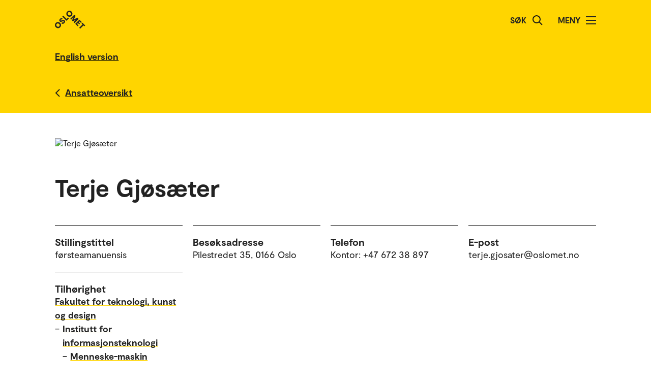

--- FILE ---
content_type: text/html; charset=UTF-8
request_url: https://www.oslomet.no/om/ansatt/tergjo/
body_size: 48171
content:
<!doctype html>
<html lang="no" class="html-locale-no">
<head>
    <meta charset="utf-8">
    <meta name="viewport" content="width=device-width, initial-scale=0.86, maximum-scale=3.0, minimum-scale=0.86">
    <title>Terje Gjøsæter - OsloMet</title><link href="/build/css/main.css?v=202510021148" rel="preload" as="style" nonce="6de8212128cfc9030b4a89e03e080f382f950703305a8a9696e2d7ff98fbe072">
                <link href="/build/js/lib/loadjs.min.js" rel="preload" as="script" nonce="6de8212128cfc9030b4a89e03e080f382f950703305a8a9696e2d7ff98fbe072">
    <link href="/build/css/employee-profile.css?v=202510021148" rel="preload" as="style" nonce="6de8212128cfc9030b4a89e03e080f382f950703305a8a9696e2d7ff98fbe072"><meta name="description" content="Terje Gjøsæter">
    <meta name="keywords" content="Terje Gjøsæter">

    <meta name="author" content="OsloMet - storbyuniversitetet">

    <meta name="copyright" content="OsloMet - storbyuniversitetet">

    <meta name="robots" content="all">


    <meta property="og:title" content="Terje Gjøsæter">
    <meta property="og:description" content="Terje Gjøsæter">

    <meta property="og:type" content="website">

    
    <meta property="og:url" content="https://www.oslomet.no/om/ansatt/tergjo/">

    
    <meta property="og:locale" content="nb_NO">

    <link rel="canonical" href="https://www.oslomet.no/om/ansatt/tergjo/">
<link rel="home" href="https://www.oslomet.no/" title="OsloMet">
<link rel="manifest" href="https://www.oslomet.no/manifest.json">
        <link rel="sitemap" href="https://www.oslomet.no/sitemap.xml" title="Sitemap">
    <link rel="shortcut icon" href="https://www.oslomet.no/build/images/favicon-32x32.png">
    <link rel="apple-touch-icon" href="https://www.oslomet.no/build/images/apple-touch-icon.png">
<link href="/build/css/main.css?v=202510021148" rel="stylesheet" nonce="6de8212128cfc9030b4a89e03e080f382f950703305a8a9696e2d7ff98fbe072">
        
    <link href="/build/css/employee-profile.css?v=202510021148" rel="stylesheet" nonce="6de8212128cfc9030b4a89e03e080f382f950703305a8a9696e2d7ff98fbe072">                
<script nonce="6de8212128cfc9030b4a89e03e080f382f950703305a8a9696e2d7ff98fbe072">(function(w,d,s,l,i){w[l]=w[l]||[];w[l].push(
    {'gtm.start': new Date().getTime(),event:'gtm.js'}
    );var f=d.getElementsByTagName(s)[0],
    j=d.createElement(s),dl=l!='dataLayer'?'&l='+l:'';j.async=true;j.src=
    'https://www.googletagmanager.com/gtm.js?id='+i+dl;f.parentNode.insertBefore(j,f);
    })(window,document,'script','dataLayer','GTM-5MNZMZWW');</script>
        <script src="/build/js/lib/loadjs.min.js" nonce="6de8212128cfc9030b4a89e03e080f382f950703305a8a9696e2d7ff98fbe072"></script>
        <script nonce="6de8212128cfc9030b4a89e03e080f382f950703305a8a9696e2d7ff98fbe072">window.OM_VERSION_UPDATE = (new Date()).getTime();</script>
    </head><body class="body-locale-no content-spacing" data-page-id="">                
<noscript nonce="6de8212128cfc9030b4a89e03e080f382f950703305a8a9696e2d7ff98fbe072"><iframe class="display-none visibility-hidden" src="https://www.googletagmanager.com/ns.html?id=GTM-5MNZMZWW" height="0" width="0"></iframe></noscript>
         
            
    
    
        
    







<div class="o-header yellow" role="dialog">
            <a href="#start-hovedinnhold" class="a-skip-to-main-content">
    <span>Hopp til hovedinnhold</span>
</a>
    
    <div class="header-wrapper">
        <div class="header-top">
                        
                        
            <a href="/" class="logo">
                                <svg role="img" aria-label="OsloMet - Forside" width="60px" height="36px" viewBox="0 0 60 36" version="1.1" xmlns="http://www.w3.org/2000/svg" xmlns:xlink="http://www.w3.org/1999/xlink">
                    <title>OsloMet - Forside</title>
                    <g stroke="none" stroke-width="1" fill="none" fill-rule="evenodd">
                        <g id="logo-color" transform="translate(-23.000000, -22.000000)" fill="#222222">
                            <g transform="translate(23.000000, 22.000000)">
                                <polygon id="Fill-11" points="57.8624118 30.8473235 56.0465294 29.0314412 49.5541765 35.5237941 47.703 33.6717353 54.1953529 27.1802647 52.3785882 25.3635 54.0894706 23.6526176 59.5732941 29.1364412"></polygon>
                                <polygon id="Fill-13" points="46.4544706 29.0481176 44.7665294 30.7360588 39.9938824 25.9634118 48.1971176 17.7601765 52.9653529 22.5284118 51.2782941 24.2154706 48.3144706 21.2525294 46.7553529 22.8107647 49.443 25.4992941 47.8494706 27.0919412 45.1618235 24.4042941 43.4862353 26.0807647"></polygon>
                                <polygon id="Fill-15" points="38.4021176 24.3710294 36.6091765 22.5789706 41.2027059 17.9589706 35.073 21.0375 33.4097647 19.3901471 36.4874118 13.1933824 31.8665294 17.8363235 30.0735882 16.0433824 38.2768235 7.84014706 40.6671176 10.2304412 37.0044706 17.4710294 44.2027059 13.7660294 46.6053529 16.1686765"></polygon>
                                <path d="M30.6798529,3.76491176 C29.2857353,2.36991176 27.2810294,2.31255882 26.0157353,3.57697059 C24.7036765,4.88902941 24.7857353,6.87079412 26.1798529,8.26491176 C27.5748529,9.65991176 29.5548529,9.74108824 30.8677941,8.42902941 C32.1445588,7.15226471 32.0748529,5.15902941 30.6798529,3.76491176 M24.2351471,10.2096176 C21.8325,7.80697059 21.7857353,4.22197059 24.2227941,1.78402941 C26.6254412,-0.618617647 30.2227941,-0.583323529 32.6254412,1.81932353 C35.0272059,4.22197059 35.0633824,7.81932353 32.6607353,10.2210882 C30.2113235,12.6713824 26.6369118,12.6113824 24.2351471,10.2096176" id="Fill-6"></path>
                                <polygon id="Fill-9" points="25.8596471 13.4018824 27.5528824 15.0951176 22.782 19.8651176 14.5796471 11.6627647 16.3955294 9.84688235 22.9055294 16.3568824"></polygon>
                                <path d="M18.4322647,24.4502647 C16.4866765,26.3949706 14.1546176,26.3129118 12.4790294,24.6373235 L14.2957941,22.8205588 C15.0810882,23.6067353 16.0296176,23.6887941 16.9084412,22.8099706 C17.4360882,22.2823235 17.6346176,21.5667353 17.1078529,21.0399706 C16.5449118,20.4779118 15.6546176,20.7355588 14.3893235,21.2985 C12.8425588,21.9311471 10.9437353,22.6335 9.58402941,21.2737941 C8.02579412,19.7164412 8.3655,17.6411471 9.88932353,16.1190882 C11.6822647,14.3243824 13.8731471,14.4540882 15.2566765,15.8367353 L13.5572647,17.5361471 C12.9590294,17.0332059 12.1746176,16.9732059 11.4713824,17.6764412 C10.9552059,18.1917353 10.8616765,18.8252647 11.3072647,19.2708529 C11.7405,19.7040882 12.3378529,19.5285 13.5810882,19.0132059 C15.7137353,18.1687941 17.5410882,17.6764412 19.0296176,19.1649706 C20.5887353,20.7232059 20.1316765,22.7508529 18.4322647,24.4502647" id="Fill-4"></path>
                                <path d="M1.80917647,24.1979118 C4.21182353,21.7952647 7.80917647,21.8305588 10.2118235,24.2332059 C12.6135882,26.6358529 12.6488824,30.2332059 10.2471176,32.6349706 C7.79770588,35.0852647 4.22329412,35.0261471 1.82064706,32.6243824 C-0.582,30.2217353 -0.627882353,26.6358529 1.80917647,24.1979118 Z M3.60211765,25.9908529 C2.29005882,27.3029118 2.37211765,29.2837941 3.76623529,30.6787941 C5.16123529,32.0737941 7.14123529,32.1549706 8.45417647,30.8420294 C9.73094118,29.5652647 9.66123529,27.5729118 8.26623529,26.1779118 C6.87211765,24.7837941 4.86741176,24.7255588 3.60211765,25.9908529 Z" id="Fill-1"></path>
                            </g>
                        </g>
                    </g>
                </svg>
            </a>
            <div class="icon-box">
                
                                    <div class="a-header-item false" id="search">
        
            <form action="/s" method="get" class="header-search locale-no">
            <label for="global-search">Søk</label>
            <input id="global-search" type="text" name="q">
            <button type="submit" aria-label="Søk">
                <img src="/build/images/search-icon.svg" alt="Søk">
            </button>
        </form>
    
    </div>
                                    <div class="a-header-item true" id="menu">
        
                                Meny

            
            
            <button class="menu-icon" aria-label="Åpne/Lukk menyen" aria-expanded="false" aria-controls="menu">
            <span></span>
            <span></span>
            <span></span>
            <span></span>
        </button>
    </div>
                            </div>
        </div>
    </div>

    <div class="menu">
        <nav class="menu-inner">
            <ul class="menu-primary-group">
                                                                        
        
                    
        <li id="mainnav-item-page-studier"><a href="/studier">Studier</a></li>
                        
        
                    
        <li id="mainnav-item-page-forskning"><a href="/forskning">Forskningen vår</a></li>
                        
        
                    
        <li id="mainnav-item-page-om__samarbeid"><a href="/om/samarbeid">Samarbeid</a></li>
                        
        
                    
        <li id="mainnav-item-page-ub"><a href="/ub">Universitetsbiblioteket</a></li>
                        
        
                    
        <li id="mainnav-item-page-om"><a href="/om">Om OsloMet</a></li>
                        
        
                    
        <li id="mainnav-item-page-om__kontakt"><a href="/om/kontakt">Kontakt</a></li>
                        
        
                    
        <li id="mainnav-item-page-om__for-studenter"><a href="/om/for-studenter">For studenter</a></li>
                </ul>

            
                    </nav>
  </div>
</div>




                
    <div class="o-english-header yellow">
    <div class="header-wrapper">
        

<a href="/en/about/employee/tergjo/" class="a-link interactive-enhanced">
    <span>English version</span>
</a>    </div>
</div>    
                            
        
            <div class="m-back-button yellow">
    <div class="m-back-button yellow">
        <div class="header-wrapper">
            <div class="header-bottom">
                <div class="back-button">
                    

<a href="/om/ansatteoversikt" class="a-link back interactive-enhanced">
    <span>Ansatteoversikt</span>
</a>                </div>
            </div>
        </div>
    </div>
</div>    

        <div class="o-page-header page-header-employee-profile" id="start-hovedinnhold">
    <div class="o-page-header-inner">

        
                                                                            
                    <img src="/build/images/profile-employee.jpg" alt="Terje Gjøsæter" class="page-header-image grid-item lazyload" data-srcset="https://gw-oslomet.intark.uh-it.no/ansattbilde/tergjo 486w" id="employee-profile-image-tergjo" size="auto" loading="lazy">
                                    
        <div class="page-title grid-item">
                                <h1 class="a-headline grid-item bold">
        <span>Terje Gjøsæter</span>
    </h1>
            
                    </div>

                    <div class="o-metadata-list-block grid-item">
                <div class="m-metadata-list-item grid-item">
                        <span class="a-headline grid-item bold h4">
        Stillingstittel
    </span>
        
        <ul class="items">
                                                                                                <li>førsteamanuensis</li>
                                                        </ul>
    </div>
                <div class="m-metadata-list-item grid-item">
                        <span class="a-headline grid-item bold h4">
        Besøksadresse
    </span>
        
        <ul class="items">
                                                                                                <li>Pilestredet 35, 0166 Oslo</li>
                                                                    <li></li>
                                                        </ul>
    </div>
                <div class="m-metadata-list-item grid-item">
                        <span class="a-headline grid-item bold h4">
        Telefon
    </span>
        
        <ul class="items">
                                                                                                <li></li>
                                                                    <li>Kontor: +47 672 38 897</li>
                                                        </ul>
    </div>
                <div class="m-metadata-list-item grid-item">
                        <span class="a-headline grid-item bold h4">
        E-post
    </span>
        
        <ul class="items">
                                                                                                <li>terje.gjosater@oslomet.no</li>
                                                        </ul>
    </div>
                <div class="m-metadata-list-item grid-item">
                        <span class="a-headline grid-item bold h4">
        Tilhørighet
    </span>
        
        <ul class="items">
                                                                                                <li><dl class="grid-item">
                    <dt>    

<a href="/om/ansatteoversikt?unitcode=tkd" class="a-link bold">
    <span>Fakultet for teknologi, kunst og design</span>
</a></dt>
                    
                                                                                                                                        
                                <dd class="affiliations-dd-15"><span class="affiliations-dd-span-0">&ndash;</span>     

<a href="/om/ansatteoversikt?unitcode=tkd&amp;sectioncode=tkd-u-it" class="a-link bold">
    <span>Institutt for informasjonsteknologi</span>
</a></dd>
                                                                                            
                                <dd class="affiliations-dd-30"><span class="affiliations-dd-span-15">&ndash;</span>     

<a href="/om/ansatteoversikt?unitcode=tkd&amp;sectioncode=tkd-u-it-hci" class="a-link bold">
    <span>Menneske-maskin interaksjon og universell utforming av IKT</span>
</a></dd>
                                                                                        </dl></li>
                                                        </ul>
    </div>
    </div>

        
    </div>
</div>

    
    <div class="m-article-content-wrapper">
        <div class="article-content content-spacing content-spacing-article">
            
                            
                        <h2 class="a-headline grid-item bold">
        <span>Kort om</span>
    </h2>
    

        <p class="a-paragraph grid-item normal ezrichtext">Forskningsinteresser:<br>
* Universell utforming av IKT for kriseberedskap.<br>
* Universell utforming og nettsidetilgjengelighet (WCAG).<br>
* Sikkerhet og personvern i kritisk infrastruktur (SCADA-systemer).<br>
* Programmeringsspråkteori, domenespesifikke språk, meta-modellering og modellering (UML, MOF, ECORE, etc.).</p>
        
    

                            

                            

                                    
                            
            
    <div class="o-list-block grid-item">
                        <h2 class="a-headline grid-item bold">
        <span>Forskningsgrupper</span>
    </h2>
        
                    <ul>
                                    <li class="loaded">
                        <a href="/forskning/forskningsgrupper/universell-utforming-ikt" class="m-list-item list-item  icon">
            <div class="a-list-item-side-content">
            <div class="date icon">
                            <img src="/build/images/research-group-icon.svg" alt="Icon">
                    </div>
    </div>    
    <div class="a-list-item-content information">
        <h4 class="a-headline grid-item">
        <span>Universell utforming av IKT</span>
    </h4>

    
    
    
    
    
    </div></a>


                    </li>
                            </ul>
        
        
            </div>



    

                            
    

                            
    
            
                        <div class="grid-item tabs-container">
                    
        
                                
                        
                                            
                        
                                            
                        
                    
        
        <div class="o-unordered-list-block grid-item column-count-1">
                <h2 class="a-headline grid-item bold">
        <span>Publikasjoner og forskningsresultater</span>
    </h2>
    
    
                        <ul>
                                    <li class="m-unordered-list-item">
            

<a href="#publikasjoner-1" class="a-link arrow" tab-render-content data-args='{"target":"#publikasjoner-1"}'>
    <span>Vitenskapelige publikasjoner (62) </span>
</a>    
    </li>

                                    <li class="m-unordered-list-item">
            

<a href="#publikasjoner-2" class="a-link arrow" tab-render-content data-args='{"target":"#publikasjoner-2"}'>
    <span>Forskningsrapporter (6) </span>
</a>    
    </li>

                                    <li class="m-unordered-list-item">
            

<a href="#publikasjoner-3" class="a-link arrow" tab-render-content data-args='{"target":"#publikasjoner-3"}'>
    <span>Formidling (21) </span>
</a>    
    </li>

                            </ul>
            </div>

    
                            
                                
            <div id="publikasjoner-1" class="grid-item tab-content-wrapper" render-tab-content>
                <div class="grid-item tab-content">
                        <h3 class="a-headline grid-item bold">
        <span>Vitenskapelige publikasjoner</span>
    </h3>

                        
                
            
        
<p class="a-paragraph grid-item normal">
                Radianti, Jaziar; Polikarpus, Stella; Laaniste, Priit; <a href="/om/ansatt/tergjo/" class="a-link ">
    <span>Gjøsæter, Terje</span>
</a>

                 (2025).
                 Air-Raid Shelters – Painful Memory (from the Cold War) with New Actuality.
                
                
            Seböck, Walter; Lampoltshammer, Thomas, T; Dugdale, Julie; Zeller, I (Red.).

                         <em>Information Technology in Disaster Risk Reduction. 9th IFIP WG 5.15 International Conference, ITDRR 2024, Krems an der Donau, Austria, October 14–16, 2024, Revised Selected Papers</em>.                 s. 228-243.    
                 Springer Cham.
                                    
            
                    
                
                        <br>

<a href="https://doi.org/10.1007/978-3-031-97115-0_15" class="a-link external">
    <span>https://doi.org/10.1007/978-3-031-97115-0_15</span>
</a>
        
</p>
    
                
            
        
<p class="a-paragraph grid-item normal">
                Herrera, Lucia Castro; <a href="/om/ansatt/tergjo/" class="a-link ">
    <span>Gjøsæter, Terje</span>
</a>; Majchrzak, Tim Alexander; Thapa, Devinder

                 (2025).
                 Signals of Transition in Support Systems: A Study of the use of Social Media Analytics in Crisis Management.
                
                
            

                
                
                                     ACM Transactions on Social Computing (TSC).
            
                    
                
                        <br>

<a href="https://doi.org/10.1145/3649474" class="a-link external">
    <span>https://doi.org/10.1145/3649474</span>
</a>
        
</p>
    
                
            
        
<p class="a-paragraph grid-item normal">
                Nesse, Kirsti; Foss, Sindre; <a href="/om/ansatt/tergjo/" class="a-link ">
    <span>Gjøsæter, Terje</span>
</a>; Radianti, Jaziar

                 (2025).
                 Are “Crisis Information Support Systems” Barrier-Free? Analysis of Technology-Induced Barriers to Situational Awareness.
                
                
            NN, . (Red.).

                         <em>58th Hawaii International Conference on System Sciences (HICSS 2025)</em>.                    
                 University of Hawaii at Manoa.
                
                    
                
                            
        
</p>
    
                
            
        
<p class="a-paragraph grid-item normal">
                Radianti, Jaziar; Polikarpus, Stella; <a href="/om/ansatt/tergjo/" class="a-link ">
    <span>Gjøsæter, Terje</span>
</a>

                 (2025).
                 Tourists as a Vulnerable Group in Emergency Management: An Air Raid and Shelter Scenario.
                
                
            NN, . (Red.).

                         <em>58th Hawaii International Conference on System Sciences (HICSS 2025)</em>.                    
                 University of Hawaii at Manoa.
                
                    
                
                            
        
</p>
    
                
            
        
<p class="a-paragraph grid-item normal">
                <a href="/om/ansatt/tergjo/" class="a-link ">
    <span>Gjøsæter, Terje</span>
</a>; Herrera, Lucia Castro

                 (2024).
                 Which Diversity? Expanding the Gap Model of Disability for Digital Information Systems.
                
                
            

                
                
                                     Studies in Health Technology and Informatics.
            
                    
                 Vol. 320.
                        <br>

<a href="https://doi.org/10.3233/SHTI240979" class="a-link external">
    <span>https://doi.org/10.3233/SHTI240979</span>
</a>
        
</p>
    
                
            
        
<p class="a-paragraph grid-item normal">
                Rustenberg, Kjetil; Radianti, Jaziar; <a href="/om/ansatt/tergjo/" class="a-link ">
    <span>Gjøsæter, Terje</span>
</a>

                 (2024).
                 Adopting a Trading Zone Framework to Emergency Management.
                
                
            Bui, Tung X. (Red.).

                         <em>Proceedings of the 57th Hawaii International Conference on System Sciences</em>.                    
                 The Hawaii International Conference on System Sciences (HICSS).
                                    
            
                    
                
                        <br>

<a href="https://doi.org/10.24251/HICSS.2023.263" class="a-link external">
    <span>https://doi.org/10.24251/HICSS.2023.263</span>
</a>
        
</p>
    
                
            
        
<p class="a-paragraph grid-item normal">
                <a href="/om/ansatt/tergjo/" class="a-link ">
    <span>Gjøsæter, Terje</span>
</a>; Radianti, Jaziar; <a href="/om/ansatt/weiche/" class="a-link ">
    <span>Chen, Weiqin</span>
</a>

                 (2024).
                 Situational Disabilities in Emergency Management – Validation of Realistic Scenarios for Training and Awareness-Raising.
                
                
            Dugdale, Julie; Gjøsæter, Terje; Uchida, Osamu (Red.).

                         <em>Information Technology in Disaster Risk Reduction
8th IFIP WG 5.15 International Conference, ITDRR 2023, Tokyo, Japan, December 4–6, 2023, Revised Selected Papers</em>.                 s. 84-97.    
                 Springer.
                                    
            
                    
                
                        <br>

<a href="https://doi.org/10.1007/978-3-031-64037-7_6" class="a-link external">
    <span>https://doi.org/10.1007/978-3-031-64037-7_6</span>
</a>
        
</p>
    
                
            
        
<p class="a-paragraph grid-item normal">
                Dugdale, Julie; <a href="/om/ansatt/tergjo/" class="a-link ">
    <span>Gjøsæter, Terje</span>
</a>; Uchida, Osamu

                 (2024).
                 Information Technology in Disaster Risk Reduction
8th IFIP WG 5.15 International Conference, ITDRR 2023, Tokyo, Japan, December 4–6, 2023, Revised Selected Papers.
                 ISBN: 9783031640377.
                 286 s.
            

                
                 Springer.
                                    
            
                    
                
                        <br>

<a href="https://doi.org/10.1007/978-3-031-64037-7" class="a-link external">
    <span>https://doi.org/10.1007/978-3-031-64037-7</span>
</a>
        
</p>
    
                
            
        
<p class="a-paragraph grid-item normal">
                Ogbonna, Uchenna; <a href="/om/ansatt/cristpa/" class="a-link ">
    <span>Paupini, Cristina</span>
</a>; <a href="/om/ansatt/tergjo/" class="a-link ">
    <span>Gjøsæter, Terje</span>
</a>

                 (2023).
                 Situational Disabilities in Information Systems for Situational Awareness in Flood Situations in Nigeria.
                
                
            Gjøsæter, Terje; Radianti, Jaziar; Murayama, Yuko (Red.).

                         <em>Information Technology in Disaster Risk Reduction, 7th IFIP WG 5.15 International Conference, ITDRR 2022


 - ITDRR 2022</em>.                 s. 55-68.    
                 Springer.
                                    
            
                    
                
                        <br>

<a href="https://doi.org/10.1007/978-3-031-34207-3_4" class="a-link external">
    <span>https://doi.org/10.1007/978-3-031-34207-3_4</span>
</a>
        
</p>
    
                
            
        
<p class="a-paragraph grid-item normal">
                Herrera, Lucia Castro; <a href="/om/ansatt/tergjo/" class="a-link ">
    <span>Gjøsæter, Terje</span>
</a>; Majchrzak, Tim A.; Thapa, Devinder

                 (2023).
                 Signals of Transition in Crisis Management:
Insights from a Study of Social Media Use in Public Service Organizations.
                
                
            Bui, Tung X. (Red.).

                         <em>Proceedings of the 56thAnnual Hawaii International 
Conference on System Sciences</em>.                 s. 1758-1767.    
                 HICSS Conference Office.
                                    
            
                    
                
                        <br>

<a href="https://hdl.handle.net/11250/3184239" class="a-link external">
    <span>https://hdl.handle.net/11250/3184239</span>
</a>
        
</p>
    
    
                </div>

                                    <br><br>
                    
                    

                

<div class="load-more">
    

<a href="/om/ansatt/tergjo/" class="a-link arrow-down interactive-enhanced ajax-load-more" ajax-load-more data-args='{"p":2,"url":"\/om\/ansatt\/tergjo\/","maxPerPage":52,"offset":10,"locationId":null,"contentId":null,"container":"#publikasjoner-1 .tab-content","profile":"tergjo","category":0,"target":"publications"}'>
    <span>Se alle publikasjoner</span>
</a></div>                
                <br><br>
                <div class="a-legend grid-item">
    
    <div class="subheader">Publikasjonslisten er hentet ut av Nasjonalt vitenarkiv (NVA). Listen kan være ufullstendig.</div>
</div>            </div>
                                
            <div id="publikasjoner-2" class="grid-item tab-content-wrapper hide" render-tab-content>
                <div class="grid-item tab-content">
                        <h3 class="a-headline grid-item bold">
        <span>Forskningsrapporter</span>
    </h3>

                        
                
            
        
<p class="a-paragraph grid-item normal">
                Ulltveit-Moe, Nils; Nergaard, Henrik; Erdödi, László; <a href="/om/ansatt/tergjo/" class="a-link ">
    <span>Gjøsæter, Terje</span>
</a>; Kolstad, Erland; Berg, Pål

                 (2016).
                 Secure Information Sharing in an Industrial Internet of Things.
                
                 12 s.
            

                
                 arXiv.org.
                                    
            
                    
                
                        <br>

<a href="http://arxiv.org/abs/1601.04301" class="a-link external">
    <span>http://arxiv.org/abs/1601.04301</span>
</a>
        
</p>
    
                
            
        
<p class="a-paragraph grid-item normal">
                <a href="/om/ansatt/tergjo/" class="a-link ">
    <span>Gjøsæter, Terje</span>
</a>; Prinz, Andreas; Snaprud, Mikael

                 (2015).
                 Abstractions and Architecture for Language Specification.
                 ISBN: 9788271178093.
                 202 s.
            

                
                 Universitetet i Agder.
                
                    
                
                            
        
</p>
    
                
            
        
<p class="a-paragraph grid-item normal">
                Ulltveit-Moe, Nils; <a href="/om/ansatt/tergjo/" class="a-link ">
    <span>Gjøsæter, Terje</span>
</a>; Erdödi, László; Siegl, Stefan

                 (2015).
                 D8.1 Specification of Security and Privacy Handling.
                
                 73 s.
            

                
                 SEMIAH Consortium.
                                    
            
                    
                
                        <br>

<a href="http://semiah.eu/wp-content/uploads/2015/04/D8.1_Specification-of-Security-and-Privacy-Handling.pdf" class="a-link external">
    <span>http://semiah.eu/wp-content/uploads/2015/04/D8.1_S</span>
</a>
        
</p>
    
                
            
        
<p class="a-paragraph grid-item normal">
                Gabioud, Dominique; Erdodi, Laszlo; Basso, Gillian; Unander, Harald; Werlen, Karl; Ulltveit-Moe, Nils; Jacobsen, Rune Hylsberg; Funk, Stefan; Siegel, Stefan; <a href="/om/ansatt/tergjo/" class="a-link ">
    <span>Gjøsæter, Terje</span>
</a>

                 (2015).
                 SEMIAH D3.2 – Overall System Requirements and Functional Specifications.
                
                 89 s.
            

                
                 SEMIAH Consortium.
                                    
            
                    
                
                        <br>

<a href="http://semiah.eu/wp-content/uploads/2015/04/D3.2_Overall-System-Requirements-functional-specifications_01.04.2015.pdf" class="a-link external">
    <span>http://semiah.eu/wp-content/uploads/2015/04/D3.2_O</span>
</a>
        
</p>
    
                
            
        
<p class="a-paragraph grid-item normal">
                Henriksen, Bjørnar; Kolstad, Erland; Unander, Harald; Ulltveit-Moe, Nils; <a href="/om/ansatt/tergjo/" class="a-link ">
    <span>Gjøsæter, Terje</span>
</a>

                 (2015).
                 SEMIAH D3.1 Verification and Validation Plan.
                
                 27 s.
            

                
                 SEMIAH Consortium.
                                    
            
                    
                
                        <br>

<a href="http://semiah.eu/wp-content/uploads/2015/04/D3.1_Verification-and-Validation-Plan.pdf" class="a-link external">
    <span>http://semiah.eu/wp-content/uploads/2015/04/D3.1_V</span>
</a>
        
</p>
    
                
            
        
<p class="a-paragraph grid-item normal">
                <a href="/om/ansatt/tergjo/" class="a-link ">
    <span>Gjøsæter, Terje</span>
</a>; Prinz, Andreas

                 (2013).
                 Languagelab 1.1 user manual.
                
                 27 s.
            

                
                 Universitetet i Agder.
                
                    
                
                            
        
</p>
    
    
                </div>

                
                <br><br>
                <div class="a-legend grid-item">
    
    <div class="subheader">Publikasjonslisten er hentet ut av Nasjonalt vitenarkiv (NVA). Listen kan være ufullstendig.</div>
</div>            </div>
                                
            <div id="publikasjoner-3" class="grid-item tab-content-wrapper hide" render-tab-content>
                <div class="grid-item tab-content">
                        <h3 class="a-headline grid-item bold">
        <span>Formidling</span>
    </h3>

                        
                
            
        
<p class="a-paragraph grid-item normal">
                Negre, Elsa; Radianti, Jaziar; <a href="/om/ansatt/tergjo/" class="a-link ">
    <span>Gjøsæter, Terje</span>
</a>; Bénaben, Frédérick; Dugdale, Julie

                 (2025).
                 Introduction to the Minitrack on Disaster Information, Resilience, for Emergency and Crisis Technologies.
                
                
            NN, . (Red.).

                         <em>58th Hawaii International Conference on System Sciences (HICSS 2025)</em>.                    
                 University of Hawaii at Manoa.
                
                    
                
                            
        
</p>
    
                
            
        
<p class="a-paragraph grid-item normal">
                Aarland, Mari; <a href="/om/ansatt/tergjo/" class="a-link ">
    <span>Gjøsæter, Terje</span>
</a>

                 (2022).
                 <em>Digital Supply Chain Vulnerabilities in Critical Infrastructure: A Systematic Literature Review on Cybersecurity in the Energy Sector</em>.
                
                
            

                
                
                
                 Proceedings of the 8th International Conference on Information Systems Security and Privacy.    
                
                            
        
</p>
    
                
            
        
<p class="a-paragraph grid-item normal">
                Prinz, Andreas; Xanthopoulou, Themis Dimitra; <a href="/om/ansatt/tergjo/" class="a-link ">
    <span>Gjøsæter, Terje</span>
</a>; Møller-Pedersen, Birger

                 (2022).
                 <em>On abstraction in the OMG hierarchy: systems, models, and descriptions</em>.
                
                
            

                
                
                
                 MODELS &#039;22: 25th International Conference on Model Driven Engineering Languages and Systems.    
                
                            
        
</p>
    
                
            
        
<p class="a-paragraph grid-item normal">
                <a href="/om/ansatt/tergjo/" class="a-link ">
    <span>Gjøsæter, Terje</span>
</a>; Snaprud, Mikael

                 (2021).
                 <em>Harmonization of Terminology for Emergency Management</em>.
                
                
            

                
                
                
                 NEEDS 2021 – the fifth edition of the Northern European Conference on Emergency and Disaster Studies.     Mid Sweden University.
                
                            
        
</p>
    
                
            
        
<p class="a-paragraph grid-item normal">
                <a href="/om/ansatt/cristpa/" class="a-link ">
    <span>Paupini, Cristina</span>
</a>; Giannoumis, G. Anthony; <a href="/om/ansatt/tergjo/" class="a-link ">
    <span>Gjøsæter, Terje</span>
</a>

                 (2020).
                 <em>A User-Centered Approach to Digital Household Risk Management</em>.
                
                
            

                
                
                
                 HCI International 2020.    
                
                            
        
</p>
    
                
            
        
<p class="a-paragraph grid-item normal">
                Aarland, Mari; <a href="/om/ansatt/tergjo/" class="a-link ">
    <span>Gjøsæter, Terje</span>
</a>; Radianti, Jaziar

                 (2020).
                 <em>Cyber-Security in Digital Metering Value Chain for Mountain Landslide Warning</em>.
                
                
            

                
                
                
                  International Conference on Information Technology in Disaster Risk Reduction.    
                
                            
        
</p>
    
                
            
        
<p class="a-paragraph grid-item normal">
                <a href="/om/ansatt/tergjo/" class="a-link ">
    <span>Gjøsæter, Terje</span>
</a>; Radianti, Jaziar; <a href="/om/ansatt/weiche/" class="a-link ">
    <span>Chen, Weiqin</span>
</a>

                 (2018).
                 <em>Universal Design of ICT for Emergency Management: A Research Agenda</em>.
                
                
            

                
                
                
                 ISCRAM2018 Conference.     ISCRAM, University of Rochester.
                
                            
        
</p>
    
                
            
        
<p class="a-paragraph grid-item normal">
                <a href="/om/ansatt/nsand/" class="a-link ">
    <span>Sanderson, Norun Christine</span>
</a>; <a href="/om/ansatt/tergjo/" class="a-link ">
    <span>Gjøsæter, Terje</span>
</a>; <a href="/om/ansatt/weiche/" class="a-link ">
    <span>Chen, Weiqin</span>
</a>; Kessel, Siri

                 (2017).
                 <em>Universell utforming – i et IKT perspektiv</em>.
                
                
            

                
                
                
                 Kompetansefrokost for tilsatte ved NAV.     NAV Hjelpemiddelsentral Oslo og Akershus.
                
                            
        
</p>
    
                
            
        
<p class="a-paragraph grid-item normal">
                <a href="/om/ansatt/nsand/" class="a-link ">
    <span>Sanderson, Norun Christine</span>
</a>; <a href="/om/ansatt/tergjo/" class="a-link ">
    <span>Gjøsæter, Terje</span>
</a>; Kessel, Siri

                 (2017).
                 <em>Promotion of knowledge on Universal Design of ICT among IT students and staff at a University College in Norway</em>.
                
                
            

                
                
                
                 Inklusionstage 2017.     Bundesministerium für Arbeit und Soziales.
                
                            
        
</p>
    
                
            
        
<p class="a-paragraph grid-item normal">
                <a href="/om/ansatt/tergjo/" class="a-link ">
    <span>Gjøsæter, Terje</span>
</a>; Ulltveit-Moe, Nils; Nergaard, Henrik

                 (2015).
                 <em>Security and Privacy in the SEMIAH Home Energy Management System</em>.
                
                
            

                
                
                
                 Digins sikkerhetskonferanse.     Digin Sikkerhet, GCE NODE, Nasjonal Kommunikasjonsmyndighet.
                
                            
        
</p>
    
    
                </div>

                                    <br><br>
                    
                    

                

<div class="load-more">
    

<a href="/om/ansatt/tergjo/" class="a-link arrow-down interactive-enhanced ajax-load-more" ajax-load-more data-args='{"p":2,"url":"\/om\/ansatt\/tergjo\/","maxPerPage":11,"offset":10,"locationId":null,"contentId":null,"container":"#publikasjoner-3 .tab-content","profile":"tergjo","category":2,"target":"publications"}'>
    <span>Se alle publikasjoner</span>
</a></div>                
                <br><br>
                <div class="a-legend grid-item">
    
    <div class="subheader">Publikasjonslisten er hentet ut av Nasjonalt vitenarkiv (NVA). Listen kan være ufullstendig.</div>
</div>            </div>
            
            </div>

        </div>
    </div>

    
    





<div class="o-footer">
                    
    
                        
                                                        
                        
                            <div class="newsletter">
                    <div class="newsletter-inner">
                            <h2 class="a-headline grid-item bold">
        <span>Hold deg oppdatert på hva som skjer på OsloMet.</span>
    </h2>

                        <div class="button-wrapper">
                                <a href="/nyhetsbrev" class="a-button black">
        Abonner på vårt nyhetsbrev!
    </a>
                        </div>
                    </div>
                </div>
                             
    <div class="o-footer-container">
        



 



<div class="m-footer-contact">
    <img class="m-footer-logo" src="/build/images/logo-footer.svg" alt="Oslo Metropolitan University - Storbyuniversitetet logo">
    <div class="m-footer-info">
        Postboks 4, St. Olavs plass<br />
0130 Oslo<br>
        Tlf.: 67 23 50 00
    </div>

    <div class="m-footer-action">
                                
            
            

<a href="/om/kontakt" class="a-link black">
    <span>Kontakt oss</span>
</a>                
    </div>
</div>
        



 



<ul class="m-footer-links arrow-mobile">
            
                            
        
        
                                                    
                                        
        
        
        <li class="m-footer-link">
            

<a href="/en" class="a-link arrow black">
    <span>English</span>
</a>        </li> 
            
        
        
        
                                                    
        
        
        
        <li class="m-footer-link">
            

<a href="/alumni" class="a-link arrow black">
    <span>Alumni</span>
</a>        </li> 
            
        
        
        
                                                    
        
        
        
        <li class="m-footer-link">
            

<a href="/om/ansatteoversikt" class="a-link arrow black">
    <span>Ansatteoversikt</span>
</a>        </li> 
            
        
        
        
                                                    
        
        
        
        <li class="m-footer-link">
            

<a href="/om/arrangement/arrangementsoversikt" class="a-link arrow black">
    <span>Arrangementsoversikt</span>
</a>        </li> 
            
        
        
        
                                                    
        
        
        
        <li class="m-footer-link">
            

<a href="/om/for-ansatte" class="a-link arrow black">
    <span>For ansatte</span>
</a>        </li> 
            
        
        
        
                                                    
        
        
        
        <li class="m-footer-link">
            

<a href="/om/for-studenter" class="a-link arrow black">
    <span>For studenter</span>
</a>        </li> 
            
        
        
        
                                                    
        
        
        
        <li class="m-footer-link">
            

<a href="/om/ledige-stillinger" class="a-link arrow black">
    <span>Ledige stillinger</span>
</a>        </li> 
            
        
        
        
                                                    
        
        
        
        <li class="m-footer-link">
            

<a href="/om/personvernerklering-informasjonskapslar" class="a-link arrow black">
    <span>Personvernerklæring og informasjonskapslar</span>
</a>        </li> 
            
        
        
        
                                                    
        
        
        
        <li class="m-footer-link">
            

<a href="/om/pressekontakt" class="a-link arrow black">
    <span>Pressekontakt</span>
</a>        </li> 
            
        
        
        
                                                    
        
        
        
        <li class="m-footer-link">
            

<a href="/om/tilgjengelegheitserklering" class="a-link arrow black">
    <span>Tilgjengelegheitserklæring</span>
</a>        </li> 
    
                        <li class="m-footer-link">    </li>
            </ul>
        





<div class="m-footer-social">
    <ul class="m-footer-links arrow-mobile">
                    
                            <li class="m-footer-link">
                    

<a href="https://www.facebook.com/oslomet/" class="a-link arrow black">
    <span>Facebook</span>
</a>                </li>
                                
                                
                            <li class="m-footer-link">
                    

<a href="https://no.linkedin.com/school/oslomet/" class="a-link arrow black">
    <span>LinkedIn</span>
</a>                </li>
                                
                                
                            <li class="m-footer-link">
                    

<a href="https://www.instagram.com/oslomet/?hl=nb" class="a-link arrow black">
    <span>Instagram</span>
</a>                </li>
                        </ul>
</div>    </div>
</div>    <script nonce="6de8212128cfc9030b4a89e03e080f382f950703305a8a9696e2d7ff98fbe072">
        loadjs('/build/js/lib/lazysizes.min.js', 'lazysizes');
        loadjs('/build/js/lib/jquery.min.js', 'jquery');
        loadjs('/build/js/lib/inview.js', 'inview');
        loadjs('/build/js/lib/counterUp.js', 'counterUp');
        loadjs('/build/js/lib/moment.min.js', 'moment');

        loadjs('/build/js/storage.js', 'storage');

        loadjs.ready(['jquery'], {
            success: function() {
                loadjs('/build/js/lib/lightgallery.min.js', 'lightgallery');
                // loadjs('/build/js/lib/fitvids.js', 'fitvids');
                loadjs.ready(['lightgallery'], {
                    success: function() {
                        loadjs('css!/build/css/lib/lightgallery.css', 'lightgallerycss');
                        loadjs('/build/js/main.js?v=202510021148', 'main');
                    }
                });

                loadjs('/build/js/ajax.js?v=202510021148', 'ajax');

                loadjs('/build/js/lib/jquery.hotkeys.js', 'hotkeys');
                loadjs.ready(['hotkeys'], {
                    success: function() {
                        if ($('.m-accordion-group-headline').length) {
                                $(document).on('keydown', null, 'ctrl+f meta+f', function(e) {
                                    $('.m-accordion-group-headline').find('.a-expand-button').addClass('expanded').attr('aria-expanded', true);
                                    $('.m-accordion-group-panel').css('display', 'block');
                                });
                            }}
                });
            }
        });

        loadjs.ready(['lazysizes'], {
            success: function() {
                if(!window.HTMLPictureElement || document.msElementsFromPoint) {
                    document.createElement('picture');
                    loadjs('/build/js/lib/respimage.min.js', 'respimage');
                    loadjs.ready(['respimage'], { success: function() {} });
                }

                // Lazyload bg images
                document.addEventListener('lazybeforeunveil', function(e) {
                    var bg = e.target.getAttribute('data-bg');
                    if(bg) {
                        e.target.style.backgroundImage = "url('" + bg + "')";
                    }

                    var poster = e.target.getAttribute('data-poster');
                    if(poster) {
                        e.target.poster = poster;
                    }
                });
            }
        });

        loadjs('https://siteimproveanalytics.com/js/siteanalyze_6000487.js', 'siteanalyze');
        </script>
</body>
</html>


--- FILE ---
content_type: text/css
request_url: https://www.oslomet.no/build/css/main.css?v=202510021148
body_size: 252709
content:
*{-ms-font-feature-settings:"case" 1;-moz-font-feature-settings:"case" 1;-moz-osx-font-smoothing:grayscale;-webkit-font-feature-settings:"case" 1;-webkit-font-smoothing:antialiased;font-feature-settings:"case" 1;box-sizing:border-box;margin:0;padding:0;text-rendering:optimizeLegibility}button:active{color:inherit}blockquote,body,h1,h2,h3,label,p{color:#222;font-family:Moderat,Avenir,Helvetica,Arial,sans-serif;margin:0}img{vertical-align:bottom}body.overflow-hidden{height:100%;overflow:hidden}.bold-text{font-weight:700}.screen-reader-only,.screen-reader-text{clip:rect(.0625rem,.0625rem,.0625rem,.0625rem);word-wrap:normal!important;border:0;-webkit-clip-path:inset(50%);clip-path:inset(50%);height:.0625rem;margin:-.0625rem!important;overflow:hidden;padding:0;position:absolute;white-space:nowrap!important;width:.0625rem}.display-none{display:none}.display-block{display:block}.border-none{border:none}.visibility-hidden{visibility:hidden}.text-align-center{text-align:center}.overflow-y-auto{overflow-y:auto}@font-face{font-family:Moderat;font-style:normal;font-weight:700;src:url(/build/fonts/licensed/Moderat-Bold.woff2) format("woff2"),url(/build/fonts/licensed/Moderat-Bold.woff) format("woff")}@font-face{font-family:Moderat;font-style:normal;font-weight:400;src:url(/build/fonts/licensed/Moderat-Regular.woff2) format("woff2"),url(/build/fonts/licensed/Moderat-Regular.woff) format("woff")}.content-spacing .a-paragraph.normal{margin-top:1.125rem}@media only screen and (max-width:49.9375rem){.content-spacing .a-paragraph.normal{margin-top:1rem}}.content-spacing .a-paragraph.normal.featured{margin-top:1.5rem}@media only screen and (max-width:49.9375rem){.content-spacing .a-paragraph.normal.featured{margin-top:1.125rem}}.content-spacing .a-paragraph.small{margin-top:.875rem}@media only screen and (max-width:49.9375rem){.content-spacing .a-paragraph.small{margin-top:.75rem}}.content-spacing .a-paragraph.small.featured{margin-top:.875rem}@media only screen and (max-width:49.9375rem){.content-spacing .a-paragraph.small.featured{margin-top:.875rem}}.content-spacing .a-paragraph.ingress{margin-top:1.5rem}@media only screen and (max-width:49.9375rem){.content-spacing .a-paragraph.ingress{margin-top:1.25rem}}.content-spacing .a-paragraph.ingress.featured{margin-top:2rem}@media only screen and (max-width:49.9375rem){.content-spacing .a-paragraph.ingress.featured{margin-top:1.25rem}}.content-spacing div.a-headline.h1,.content-spacing h1.a-headline,.content-spacing h2.a-headline.ezrichtext.h1,.content-spacing h2.a-headline.h1,.content-spacing span.a-headline.h1{margin-top:3rem}@media only screen and (max-width:49.9375rem){.content-spacing div.a-headline.h1,.content-spacing h1.a-headline,.content-spacing h2.a-headline.ezrichtext.h1,.content-spacing h2.a-headline.h1,.content-spacing span.a-headline.h1{margin-top:2rem}}.content-spacing div.a-headline.h1.featured,.content-spacing h1.a-headline.featured,.content-spacing h2.a-headline.ezrichtext.h1.featured,.content-spacing h2.a-headline.h1.featured,.content-spacing span.a-headline.h1.featured{line-height:1.1;margin-top:3.75rem}@media only screen and (max-width:49.9375rem){.content-spacing div.a-headline.h1.featured,.content-spacing h1.a-headline.featured,.content-spacing h2.a-headline.ezrichtext.h1.featured,.content-spacing h2.a-headline.h1.featured,.content-spacing span.a-headline.h1.featured{line-height:1.2;margin-top:2rem}}.content-spacing div.a-headline.h2,.content-spacing h2.a-headline,.content-spacing span.a-headline.h2{margin-top:2.25rem}@media only screen and (max-width:49.9375rem){.content-spacing div.a-headline.h2,.content-spacing h2.a-headline,.content-spacing span.a-headline.h2{margin-top:1.75rem}}.content-spacing div.a-headline.h2.featured,.content-spacing h2.a-headline.featured,.content-spacing span.a-headline.h2.featured{line-height:1.1;margin-top:3rem}@media only screen and (max-width:49.9375rem){.content-spacing div.a-headline.h2.featured,.content-spacing h2.a-headline.featured,.content-spacing span.a-headline.h2.featured{line-height:1.2;margin-top:1.75rem}}.content-spacing div.a-headline.h3,.content-spacing h2.a-headline.ezrichtext.h3,.content-spacing h2.a-headline.h3,.content-spacing h3.a-headline,.content-spacing span.a-headline.h3{margin-top:1.75rem}@media only screen and (max-width:49.9375rem){.content-spacing div.a-headline.h3,.content-spacing h2.a-headline.ezrichtext.h3,.content-spacing h2.a-headline.h3,.content-spacing h3.a-headline,.content-spacing span.a-headline.h3{margin-top:1.5rem}}.content-spacing div.a-headline.h3.featured,.content-spacing h2.a-headline.ezrichtext.h3.featured,.content-spacing h2.a-headline.h3.featured,.content-spacing h3.a-headline.featured,.content-spacing span.a-headline.h3.featured{margin-top:2.25rem}@media only screen and (max-width:49.9375rem){.content-spacing div.a-headline.h3.featured,.content-spacing h2.a-headline.ezrichtext.h3.featured,.content-spacing h2.a-headline.h3.featured,.content-spacing h3.a-headline.featured,.content-spacing span.a-headline.h3.featured{margin-top:1.5rem}}.content-spacing div.a-headline.h4,.content-spacing h2.a-headline.ezrichtext.h4,.content-spacing h2.a-headline.h4,.content-spacing h3.a-headline.ezrichtext.h4,.content-spacing h3.a-headline.h4,.content-spacing h4.a-headline,.content-spacing span.a-headline.h4{margin-top:1.25rem}@media only screen and (max-width:49.9375rem){.content-spacing div.a-headline.h4,.content-spacing h2.a-headline.ezrichtext.h4,.content-spacing h2.a-headline.h4,.content-spacing h3.a-headline.ezrichtext.h4,.content-spacing h3.a-headline.h4,.content-spacing h4.a-headline,.content-spacing span.a-headline.h4{margin-top:1.125rem}}.content-spacing div.a-headline.h4.featured,.content-spacing h2.a-headline.ezrichtext.h4.featured,.content-spacing h2.a-headline.h4.featured,.content-spacing h3.a-headline.ezrichtext.h4.featured,.content-spacing h3.a-headline.h4.featured,.content-spacing h4.a-headline.featured,.content-spacing span.a-headline.h4.featured{margin-top:1.75rem}@media only screen and (max-width:49.9375rem){.content-spacing div.a-headline.h4.featured,.content-spacing h2.a-headline.ezrichtext.h4.featured,.content-spacing h2.a-headline.h4.featured,.content-spacing h3.a-headline.ezrichtext.h4.featured,.content-spacing h3.a-headline.h4.featured,.content-spacing h4.a-headline.featured,.content-spacing span.a-headline.h4.featured{margin-top:1.125rem}}.content-spacing div.a-headline.h5,.content-spacing h2.a-headline.ezrichtext.h5,.content-spacing h2.a-headline.h5,.content-spacing h3.a-headline.ezrichtext.h5,.content-spacing h3.a-headline.h5,.content-spacing h4.a-headline.ezrichtext.h5,.content-spacing h4.a-headline.h5,.content-spacing h5.a-headline,.content-spacing span.a-headline.h5{margin-top:1.125rem}@media only screen and (max-width:49.9375rem){.content-spacing div.a-headline.h5,.content-spacing h2.a-headline.ezrichtext.h5,.content-spacing h2.a-headline.h5,.content-spacing h3.a-headline.ezrichtext.h5,.content-spacing h3.a-headline.h5,.content-spacing h4.a-headline.ezrichtext.h5,.content-spacing h4.a-headline.h5,.content-spacing h5.a-headline,.content-spacing span.a-headline.h5{margin-top:.875rem}}.content-spacing div.a-headline.h5.featured,.content-spacing h2.a-headline.ezrichtext.h5.featured,.content-spacing h2.a-headline.h5.featured,.content-spacing h3.a-headline.ezrichtext.h5.featured,.content-spacing h3.a-headline.h5.featured,.content-spacing h4.a-headline.ezrichtext.h5.featured,.content-spacing h4.a-headline.h5.featured,.content-spacing h5.a-headline.featured,.content-spacing span.a-headline.h5.featured{margin-top:1.625rem}@media only screen and (max-width:49.9375rem){.content-spacing div.a-headline.h5.featured,.content-spacing h2.a-headline.ezrichtext.h5.featured,.content-spacing h2.a-headline.h5.featured,.content-spacing h3.a-headline.ezrichtext.h5.featured,.content-spacing h3.a-headline.h5.featured,.content-spacing h4.a-headline.ezrichtext.h5.featured,.content-spacing h4.a-headline.h5.featured,.content-spacing h5.a-headline.featured,.content-spacing span.a-headline.h5.featured{margin-top:.875rem}}.content-spacing .a-blockquote{margin-bottom:1.5rem;margin-top:1.5rem}@media only screen and (max-width:49.9375rem){.content-spacing .a-blockquote{margin-bottom:1.25rem;margin-top:1.25rem}}.content-spacing .a-blockquote.featured{margin-bottom:2.25rem;margin-top:2.25rem}.content-spacing .o-statistics-list-block{margin-top:1.125rem}@media only screen and (max-width:49.9375rem){.content-spacing .o-statistics-list-block{margin-top:1rem}}.content-spacing .o-statistics-list-block.featured{margin-top:1.5rem}@media only screen and (max-width:49.9375rem){.content-spacing .o-statistics-list-block.featured{margin-top:1.125rem}}.content-spacing .grid-item+.a-author{margin-top:1.125rem}@media only screen and (max-width:49.9375rem){.content-spacing .grid-item+.a-author{margin-top:1rem}}.content-spacing .o-accordion-block.small{margin-top:1.125rem}.content-spacing .a-blockquote:not(.align-sidebar)+.grid-item,.content-spacing .m-ordered-list-item .a-paragraph,.content-spacing .m-statistics-item .a-headline,.content-spacing .sidebar-meta+.grid-item{margin-top:0!important}@media only screen and (max-width:49.9375rem){.content-spacing .a-blockquote.align-sidebar+.grid-item{margin-top:0!important}}.content-spacing-article .a-image.featured{margin-top:2.0625rem}@media only screen and (max-width:49.9375rem){.content-spacing-article .a-image.featured{margin-top:3rem}}.content-spacing-article .a-headline+.a-image{margin-top:1.875rem!important}.content-spacing-article .a-blockquote,.content-spacing-article .a-iframe,.content-spacing-article .a-image,.content-spacing-article .a-video,.content-spacing-article .m-image-gallery-block,.content-spacing-article .o-accordion-block:not(.small),.content-spacing-article .o-article-list-block,.content-spacing-article .o-frontpage-component,.content-spacing-article .o-image-quote-block,.content-spacing-article .o-list-block,.content-spacing-article .o-ordered-list-block,.content-spacing-article .o-statistics-list-block,.content-spacing-article .o-unordered-list-block{margin-bottom:1.875rem;margin-top:1.875rem}@media only screen and (max-width:49.9375rem){.content-spacing-article .a-blockquote,.content-spacing-article .a-iframe,.content-spacing-article .a-image,.content-spacing-article .a-video,.content-spacing-article .m-image-gallery-block,.content-spacing-article .o-accordion-block:not(.small),.content-spacing-article .o-article-list-block,.content-spacing-article .o-frontpage-component,.content-spacing-article .o-image-quote-block,.content-spacing-article .o-list-block,.content-spacing-article .o-ordered-list-block,.content-spacing-article .o-statistics-list-block,.content-spacing-article .o-unordered-list-block{margin-bottom:1.25rem;margin-top:1.25rem}}.content-spacing-article .o-campaign-area,.content-spacing-article .o-campaign-block{margin-bottom:1.875rem;margin-top:3.75rem}@media only screen and (max-width:49.9375rem){.content-spacing-article .o-campaign-area,.content-spacing-article .o-campaign-block{margin-bottom:1.25rem;margin-top:2.5rem}}.content-spacing-article .a-factbox{margin-bottom:1.875rem;margin-top:1.875rem}@media only screen and (max-width:49.9375rem){.content-spacing-article .a-factbox{margin-bottom:1.25rem;margin-top:1.25rem}}.content-spacing-section .a-iframe,.content-spacing-section .a-image,.content-spacing-section .a-video,.content-spacing-section .m-image-gallery-block,.content-spacing-section .o-accordion-block:not(.small),.content-spacing-section .o-article-list-block,.content-spacing-section .o-frontpage-component,.content-spacing-section .o-image-quote-block,.content-spacing-section .o-list-block,.content-spacing-section .o-ordered-list-block,.content-spacing-section .o-statistics-list-block,.content-spacing-section .o-unordered-list-block{margin-top:2.5rem}.content-spacing-section .a-iframe>.grid-item,.content-spacing-section .a-image>.grid-item,.content-spacing-section .a-video>.grid-item,.content-spacing-section .m-image-gallery-block>.grid-item,.content-spacing-section .o-accordion-block:not(.small)>.grid-item,.content-spacing-section .o-article-list-block>.grid-item,.content-spacing-section .o-frontpage-component>.grid-item,.content-spacing-section .o-image-quote-block>.grid-item,.content-spacing-section .o-list-block>.grid-item,.content-spacing-section .o-ordered-list-block>.grid-item,.content-spacing-section .o-statistics-list-block>.grid-item,.content-spacing-section .o-unordered-list-block>.grid-item{margin-top:0}@media only screen and (max-width:49.9375rem){.content-spacing-section .a-iframe,.content-spacing-section .a-image,.content-spacing-section .a-video,.content-spacing-section .m-image-gallery-block,.content-spacing-section .o-accordion-block:not(.small),.content-spacing-section .o-article-list-block,.content-spacing-section .o-frontpage-component,.content-spacing-section .o-image-quote-block,.content-spacing-section .o-list-block,.content-spacing-section .o-ordered-list-block,.content-spacing-section .o-statistics-list-block,.content-spacing-section .o-unordered-list-block{margin-top:3.75rem}}.a-author{border-top:.0625rem solid #222;color:#222;display:inline-block;font-size:.875rem;line-height:1.5;padding-top:1.25rem;width:100%}@media only screen and (max-width:49.9375rem){.a-author{border-bottom:.0625rem solid #222;margin-bottom:1.25rem;padding-bottom:1.25rem!important}}.a-author a{color:#222;font-size:.875rem;font-weight:700}.a-author .metadata{margin-top:.625rem}.a-author .metadata span{display:block}.a-back-button,.a-blockquote{display:inline-block}.a-blockquote{color:#222;font-family:Moderat,Avenir,Helvetica,Arial,sans-serif;font-size:1.5rem;font-weight:700;line-height:2.25rem;quotes:"“" "”"}.a-blockquote.inview{opacity:0;position:relative;transition:all .3s cubic-bezier(.24,.59,.38,.94);transition-delay:.3s}.a-blockquote.inview.animate{opacity:1}.a-blockquote.align-sidebar.inview{top:25px;transition-delay:.3s}.a-blockquote.align-sidebar.inview.animate{top:0}.a-blockquote.inview:not(.align-sidebar){left:-25px;transition-delay:.3s}.a-blockquote.inview:not(.align-sidebar).animate{left:0}@media only screen and (max-width:49.9375rem){.a-blockquote{font-size:1.25rem;line-height:1.875rem}}.a-blockquote.align-sidebar.featured{font-size:1.5rem;line-height:2.25rem}@media only screen and (max-width:49.9375rem){.a-blockquote.align-sidebar.featured{font-size:1.25rem;line-height:1.875rem}}.a-blockquote.featured{font-size:2.25rem;line-height:3.375rem}@media only screen and (max-width:49.9375rem){.a-blockquote.featured{font-size:1.5rem;line-height:2.25rem}}.a-blockquote.featured-large{font-size:2.25rem;font-weight:700;line-height:3.375rem;text-indent:-.9375rem}@media only screen and (max-width:49.9375rem){.a-blockquote.featured-large{font-size:1.5rem;line-height:2.25rem;text-indent:-.625rem}}.a-blockquote.featured-large cite{font-size:1.5rem;line-height:2.25rem;text-indent:0}@media only screen and (max-width:49.9375rem){.a-blockquote.featured-large cite{font-size:.875rem;line-height:1.3125rem}}.a-blockquote cite{display:block;font-size:1.125rem;font-style:italic;font-weight:400;line-height:1.6875rem;margin-top:1.125rem}@media only screen and (max-width:49.9375rem){.a-blockquote cite{font-size:.75rem;line-height:1.125rem;margin-top:.75rem}}.a-button{background-image:linear-gradient(90deg,#ffd500 50%,#d9b500 0);background-position:0;background-size:200%;border:none;color:#222;cursor:pointer;display:inline-block;font-size:1.125rem;font-weight:700;line-height:1.2;padding:1.25rem;text-decoration:none;transition:background-position .1s cubic-bezier(.24,.59,.38,.94),color .1s cubic-bezier(.24,.59,.38,.94);vertical-align:bottom}.a-button:hover{background-position:-100%}.a-button.disabled{background-color:#e2e2e2;background-image:none;cursor:not-allowed}.a-button.center{text-align:center}.a-button.external{background-color:#ffd500;background-image:url(/build/images/arrow-external.svg);background-position:center right 1.25rem;background-repeat:no-repeat;background-size:auto,200%!important;padding-right:2.5rem}@media only screen and (max-width:49.9375rem){.a-button.external{background-image:url(/build/images/arrow-external-mobile.svg)}}.a-button.external:hover{background-position:top 1.4375rem right 1.125rem}@media only screen and (max-width:49.9375rem){.a-button.external:hover{background-position:top 1.5625rem right 1.125rem}}.a-button.black{background-color:#000;background-image:none;color:#fff;transition:background-color .3s ease}.a-button.black:hover{background-color:#595959;transition:background-color .3s ease}.a-button.black.external{background-image:url(/build/images/arrow-external-light.svg)}@media only screen and (max-width:49.9375rem){.a-button.black.external{background-image:url(/build/images/arrow-external-mobile-light.svg)}}.a-button.big{background-image:url(/build/images/arrow-right.svg),linear-gradient(270deg,#ffd500 50%,#d9b500 0);background-position:center right 2.1875rem,100%;background-repeat:no-repeat;background-size:auto,200%;font-size:1.75rem;font-weight:700;padding:2.1875rem 12.5rem 2.1875rem 2.1875rem}@media only screen and (max-width:49.9375rem){.a-button.big{background-color:#ffd500;background-image:url(/build/images/arrow-right-mobile.svg);background-position:center right 1.875rem;font-size:1.5rem;padding:1.6875rem 5.875rem 1.6875rem 1.6875rem}}.a-button.big:hover{background:url(/build/images/arrow-right.svg),linear-gradient(270deg,#ffd500 50%,#d9b500 0);background-position:center right 1.875rem,0;background-repeat:no-repeat;background-size:auto,200%}@media only screen and (max-width:49.9375rem){.a-button.big:hover{background:url(/build/images/arrow-right-mobile.svg);background-color:#ffd500;background-position:center right 1.5625rem,-100%;background-repeat:no-repeat}}.a-button.big.black{background-color:#000;background-image:url(/build/images/arrow-right-light.svg)}@media only screen and (max-width:49.9375rem){.a-button.big.black{background-image:url(/build/images/arrow-right-mobile-light.svg)}}.a-button.big.black:hover{background-color:#595959}.a-button.big.black.external{background-image:url(/build/images/arrow-external-light.svg)}@media only screen and (max-width:49.9375rem){.a-button.big.black.external{background-image:url(/build/images/arrow-external-mobile-light.svg)}}.a-button.big.external{background-image:url(/build/images/arrow-external.svg),linear-gradient(270deg,#ffd500 50%,#d9b500 0);background-position:center right 2.1875rem,100%}@media only screen and (max-width:49.9375rem){.a-button.big.external{background-color:#ffd500;background-image:url(/build/images/arrow-external-mobile.svg)}}.a-button.big.external:hover{background-position:center right 1.875rem,0}.a-byline{border-top:.0625rem solid #000;padding:1.25rem 0}.a-checkbox{position:relative}.a-checkbox label{cursor:pointer;display:inline-block;font-size:1.125rem;line-height:1.5;padding-left:2.125rem;position:relative}@media only screen and (max-width:49.9375rem){.a-checkbox label{font-size:1rem}}.a-checkbox label:before{background:#fff;border:.0625rem solid #222;content:"";height:1.5625rem;left:0;position:absolute;top:0;width:1.5625rem}@media only screen and (max-width:49.9375rem){.a-checkbox label:before{height:1.375rem;width:1.375rem}}.a-checkbox label:after{background:#222;content:"";height:.5rem;left:.625rem;position:absolute;top:.625rem;-webkit-transition:all .2s ease;transition:all .2s ease;width:.5rem}@media only screen and (max-width:49.9375rem){.a-checkbox label:after{height:.4375rem;left:.5625rem;top:.5625rem;width:.4375rem}}.a-checkbox input[type=checkbox]{opacity:0;position:absolute}.a-checkbox input[type=checkbox]:focus+label:before{outline-color:-webkit-focus-ring-color;outline-style:auto}.a-checkbox input[type=checkbox]:not(:checked)+label:after{opacity:0;transform:scale(0)}.a-checkbox input[type=checkbox]:checked+label:after,.a-checkbox:hover input[type=checkbox]:not(:checked)+label:after{opacity:1;transform:scale(1)}.a-expand-button{background-color:#ffd500;background-image:url(/build/images/plus-icon.svg);background-position:50%;background-repeat:no-repeat;border:none;cursor:pointer;display:inline-block;height:2.5rem;min-width:2.5rem;transition:background-color .3s cubic-bezier(.24,.59,.38,.94);width:2.5rem}@media only screen and (max-width:49.9375rem){.a-expand-button{background-size:50%;height:1.25rem;min-width:1.25rem;width:1.25rem}}.a-expand-button:hover{background-color:#d9b500;transition:background-color .3s cubic-bezier(.24,.59,.38,.94)}.a-expand-button.expanded{background-image:url(/build/images/minus-icon.svg)}.a-expand-button.small,.small .a-expand-button{height:1.25rem;min-width:1.25rem;width:1.25rem}.show>.accordion-title>.a-expand-button{background-image:url(/build/images/minus-icon.svg)}@media only screen and (max-width:49.9375rem){.show>.accordion-title>.a-expand-button{background-size:50%}}.a-factbox{margin-top:1.5rem;position:relative}.a-factbox.inview{opacity:0;position:relative;transition:all .3s cubic-bezier(.24,.59,.38,.94);transition-delay:.3s}.a-factbox.inview.animate{opacity:1}.a-factbox.align-sidebar.inview{top:25px;transition-delay:.3s}.a-factbox.align-sidebar.inview.animate{top:0}.a-factbox.inview:not(.align-sidebar){left:-25px;transition-delay:.3s}.a-factbox.inview:not(.align-sidebar).animate{left:0}@media only screen and (max-width:49.9375rem){.a-factbox{border-bottom:.0625rem solid #222;border-top:.0625rem solid #222}}.a-factbox .factbox-inner{padding:1.25rem 0}@media only screen and (min-width:50rem) and (max-width:68.6875rem),only screen and (min-width:68.75rem){.a-factbox .factbox-inner{border-bottom:.0625rem solid #222;border-top:.0625rem solid #222}}.a-factbox .factbox-inner>.a-headline{margin-top:0}.a-factbox p{color:#222;display:inline-block;font-family:Moderat,Avenir,Helvetica,Arial,sans-serif;font-size:1.125rem}@media only screen and (max-width:49.9375rem){.a-factbox.expand:after{background:linear-gradient(180deg,hsla(0,0%,100%,0) 0,#fff);bottom:.0625rem;content:"";display:block;height:3.125rem;position:absolute;width:100%}}.a-factbox.expand.open:after{display:none}@media only screen and (max-width:49.9375rem){.a-factbox.expand.open .factbox-inner{max-height:none;overflow:hidden}}.a-factbox.expand.open .expand-button{background-image:url(/build/images/minus-icon.svg)}@media only screen and (max-width:49.9375rem){.a-factbox.expand .factbox-inner{max-height:9.375rem;overflow:hidden}}.a-factbox.expand .expand-button{background-color:#ffd500;background-image:url(/build/images/plus-icon.svg);background-position:50%;background-repeat:no-repeat;border:none;bottom:0;cursor:pointer;display:none;height:1.875rem;left:50%;position:absolute;text-align:center;transform:translate(-50%,50%);width:1.875rem;z-index:1}.a-factbox.expand .expand-button:hover{background-color:#d9b500}@media only screen and (max-width:49.9375rem){.a-factbox.expand .expand-button{display:block}}.a-factbox.expand.short-summary:after{background:linear-gradient(180deg,hsla(0,0%,100%,0) 0,#fff);bottom:.0625rem;content:"";display:block;height:3.125rem;position:absolute;width:100%}.a-factbox.expand.short-summary .factbox-inner{max-height:9.375rem;overflow:hidden}.a-factbox.expand.short-summary .expand-button{display:block}.a-factbox.expand.short-summary.open:after{display:none}.a-factbox.expand.short-summary.open .factbox-inner{max-height:none;overflow:hidden}@media only screen and (max-width:49.9375rem){.yellow .a-factbox.expand:after{background:linear-gradient(180deg,rgba(255,213,0,0) 0,#ffd500)}.yellow .a-factbox.expand .expand-button{background-color:#000;background-image:url(/build/images/plus-icon-yellow.svg)}.yellow .a-factbox.expand.open .expand-button{background-image:url(/build/images/minus-icon-yellow.svg)}}.yellow .a-factbox.expand.short-summary:after{background:linear-gradient(180deg,rgba(255,213,0,0) 0,#ffd500)}.yellow .a-factbox.expand.short-summary .expand-button{background-color:#000;background-image:url(/build/images/plus-icon-yellow.svg)}.yellow .a-factbox.expand.short-summary.open .expand-button{background-image:url(/build/images/minus-icon-yellow.svg)}.a-file-select input[type=file]{cursor:inherit;display:block;font-size:.00625rem;min-height:100%;min-width:100%;opacity:0;position:absolute;right:0;text-align:right;top:0}.a-file-select .wrapper{position:relative}.a-file-select .wrapper label{cursor:pointer}.a-file-select .wrapper label .button{background-color:#e2e2e2;display:inline-block;font-size:1.25rem;font-weight:700;margin-right:.9375rem;padding:1.25rem;transition:background-color .3s ease}@media only screen and (max-width:49.9375rem){.a-file-select .wrapper label .button{margin-right:0}}.a-file-select .wrapper label:hover .button{background-color:#d2d2d2;transition:background-color .3s ease}.a-file-select .wrapper label .metadata{color:#595959;font-size:1.125rem}@media only screen and (max-width:49.9375rem){.a-file-select .wrapper label .metadata{display:block;margin-top:.9375rem;padding:0}}.a-file-select .error{color:#e02d00;font-size:.875rem;font-weight:700;line-height:1.5}@media only screen and (max-width:49.9375rem){.a-file-select .error{font-size:.75rem}}.a-file-select .error+.wrapper input[type=file]{border-color:#e02d00;border-width:.125rem}.black .wrapper label .button{background-color:#000;color:#fff}.black .wrapper label:hover .button{background-color:#595959}.custom .wrapper{display:inline-block;width:-moz-fit-content;width:fit-content}.custom .metadata{color:#595959;display:inline-block;font-size:1.125rem}@media only screen and (max-width:49.9375rem){.custom .metadata{display:block;margin-top:.9375rem;padding:0}}.a-header-item{align-items:center;display:flex;font-size:1rem;font-weight:700;line-height:0;margin-right:1.875rem;text-transform:uppercase}@media only screen and (max-width:49.9375rem){.a-header-item{font-size:.875rem;margin-right:.625rem}}.a-header-item:last-child{margin:0}.a-header-item a{align-items:center;color:#222;display:flex;text-decoration:none}.a-header-item img{margin-left:.625rem}.a-header-item .header-search{align-items:center;display:flex}@media only screen and (max-width:49.9375rem){.a-header-item .header-search.locale-en input:focus{width:6.25rem}}.a-header-item .header-search button{background:none;border:none;cursor:pointer;height:1.25rem;margin-left:.3125rem;width:1.25rem}.a-header-item .header-search button img{height:1.25rem;margin:0;padding:0;width:1.25rem}.a-header-item .header-search .search-button-placeholder{display:block}.a-header-item .header-search label{align-items:center;display:flex;height:2.0625rem;padding:.4375rem}.a-header-item .header-search label:hover{background-color:hsla(0,0%,100%,.2)}.a-header-item .header-search input{background:none;border:none;font-family:Moderat,Avenir,Helvetica,Arial,sans-serif;font-size:1rem;font-weight:700;height:2.0625rem;padding:0;text-transform:none;transition:all .1s cubic-bezier(.24,.59,.38,.94);width:0}.a-header-item .header-search input:hover{background-color:hsla(0,0%,100%,.2)}.a-header-item .header-search input:focus{background:#fff;margin-right:.3125rem;padding:.4375rem;width:10.9375rem}@media only screen and (max-width:49.9375rem){.a-header-item .header-search input:focus{width:7.8125rem}}.a-header-item .header-search input:focus::-webkit-input-placeholder{color:#a7a7a7}.a-header-item .header-search input:focus::-moz-placeholder{color:#a7a7a7}.a-header-item .header-search input:focus:-ms-input-placeholder{color:#a7a7a7}.a-header-item .header-search input:focus:-moz-placeholder{color:#a7a7a7}.a-header-item .header-search input::-webkit-input-placeholder{color:#222}.a-header-item .header-search input::-moz-placeholder{color:#222}.a-header-item .header-search input:-ms-input-placeholder{color:#222}.a-header-item .header-search input:-moz-placeholder{color:#222}.a-header-item .menu-icon{background:none;border:none;cursor:pointer;height:1rem;margin-left:.625rem;position:relative;width:1.25rem}.a-header-item .menu-icon.open span{transition-delay:0s}.a-header-item .menu-icon.open span:first-child,.a-header-item .menu-icon.open span:nth-child(4){opacity:0;transform:scale(.1)}.a-header-item .menu-icon.open span:nth-child(2){transform:rotate(45deg)}.a-header-item .menu-icon.open span:nth-child(3){transform:rotate(-45deg)}.a-header-item .menu-icon span{background-color:#222;display:block;height:.125rem;opacity:1;position:absolute;transform-origin:center center;transition:all .1s cubic-bezier(.24,.59,.38,.94);transition-delay:.2s;width:100%}.a-header-item .menu-icon span:first-child{top:0}.a-header-item .menu-icon span:nth-child(4){bottom:0}.a-header-item .menu-icon span:nth-child(2),.a-header-item .menu-icon span:nth-child(3){top:calc(50% - .0625rem)}div.a-headline,div.a-headline span,h1.a-headline span,h2.a-headline span,h3.a-headline span,h4.a-headline span,h5.a-headline span,span.a-headline{-webkit-hyphens:auto;hyphens:auto;word-break:break-word}div.a-headline,span.a-headline{display:block}div.a-headline,div.a-headline.ezrichtext,h1.a-headline,h1.a-headline.ezrichtext,h2.a-headline,h2.a-headline.ezrichtext,h3.a-headline,h3.a-headline.ezrichtext,h4.a-headline,h4.a-headline.ezrichtext,h5.a-headline,h5.a-headline.ezrichtext,span.a-headline,span.a-headline.ezrichtext{color:#222;font-family:Moderat,Avenir,Helvetica,Arial,sans-serif;font-weight:400;line-height:1.2}div.a-headline.bold,div.a-headline.ezrichtext.bold,div.a-headline.ezrichtext.featured,div.a-headline.featured,h1.a-headline.bold,h1.a-headline.ezrichtext.bold,h1.a-headline.ezrichtext.featured,h1.a-headline.featured,h2.a-headline.bold,h2.a-headline.ezrichtext.bold,h2.a-headline.ezrichtext.featured,h2.a-headline.featured,h3.a-headline.bold,h3.a-headline.ezrichtext.bold,h3.a-headline.ezrichtext.featured,h3.a-headline.featured,h4.a-headline.bold,h4.a-headline.ezrichtext.bold,h4.a-headline.ezrichtext.featured,h4.a-headline.featured,h5.a-headline.bold,h5.a-headline.ezrichtext.bold,h5.a-headline.ezrichtext.featured,h5.a-headline.featured,span.a-headline.bold,span.a-headline.ezrichtext.bold,span.a-headline.ezrichtext.featured,span.a-headline.featured{font-weight:700}div.a-headline.ezrichtext.normal,div.a-headline.normal,h1.a-headline.ezrichtext.normal,h1.a-headline.normal,h2.a-headline.ezrichtext.normal,h2.a-headline.normal,h3.a-headline.ezrichtext.normal,h3.a-headline.normal,h4.a-headline.ezrichtext.normal,h4.a-headline.normal,h5.a-headline.ezrichtext.normal,h5.a-headline.normal,span.a-headline.ezrichtext.normal,span.a-headline.normal{font-weight:400}div.a-headline.ezrichtext.h1,div.a-headline.h1,h1.a-headline,h1.a-headline.ezrichtext,h2.a-headline.ezrichtext.h1,h2.a-headline.h1,span.a-headline.ezrichtext.h1,span.a-headline.h1{font-size:3rem}@media only screen and (max-width:49.9375rem){div.a-headline.ezrichtext.h1,div.a-headline.h1,h1.a-headline,h1.a-headline.ezrichtext,h2.a-headline.ezrichtext.h1,h2.a-headline.h1,span.a-headline.ezrichtext.h1,span.a-headline.h1{font-size:2rem}}div.a-headline.ezrichtext.h1.featured,div.a-headline.h1.featured,h1.a-headline.ezrichtext.featured,h1.a-headline.featured,h2.a-headline.ezrichtext.h1.featured,h2.a-headline.h1.featured,span.a-headline.ezrichtext.h1.featured,span.a-headline.h1.featured{font-size:3.75rem;line-height:1.1}@media only screen and (max-width:49.9375rem){div.a-headline.ezrichtext.h1.featured,div.a-headline.h1.featured,h1.a-headline.ezrichtext.featured,h1.a-headline.featured,h2.a-headline.ezrichtext.h1.featured,h2.a-headline.h1.featured,span.a-headline.ezrichtext.h1.featured,span.a-headline.h1.featured{font-size:2rem;line-height:1.2}}div.a-headline.ezrichtext.h2,div.a-headline.h2,h2.a-headline,h2.a-headline.ezrichtext,span.a-headline.ezrichtext.h2,span.a-headline.h2{font-size:2.25rem}@media only screen and (max-width:49.9375rem){div.a-headline.ezrichtext.h2,div.a-headline.h2,h2.a-headline,h2.a-headline.ezrichtext,span.a-headline.ezrichtext.h2,span.a-headline.h2{font-size:1.75rem}}div.a-headline.ezrichtext.h2.featured,div.a-headline.h2.featured,h2.a-headline.ezrichtext.featured,h2.a-headline.featured,span.a-headline.ezrichtext.h2.featured,span.a-headline.h2.featured{font-size:3rem;line-height:1.1}@media only screen and (max-width:49.9375rem){div.a-headline.ezrichtext.h2.featured,div.a-headline.h2.featured,h2.a-headline.ezrichtext.featured,h2.a-headline.featured,span.a-headline.ezrichtext.h2.featured,span.a-headline.h2.featured{font-size:1.75rem;line-height:1.2}div.a-headline.ezrichtext.h2.ingress,div.a-headline.h2.ingress,h2.a-headline.ezrichtext.ingress,h2.a-headline.ingress,span.a-headline.ezrichtext.h2.ingress,span.a-headline.h2.ingress{font-size:1.25rem}}div.a-headline.ezrichtext.h3,div.a-headline.h3,h2.a-headline.ezrichtext.h3,h2.a-headline.h3,h3.a-headline,h3.a-headline.ezrichtext,span.a-headline.ezrichtext.h3,span.a-headline.h3{font-size:1.75rem}@media only screen and (max-width:49.9375rem){div.a-headline.ezrichtext.h3,div.a-headline.h3,h2.a-headline.ezrichtext.h3,h2.a-headline.h3,h3.a-headline,h3.a-headline.ezrichtext,span.a-headline.ezrichtext.h3,span.a-headline.h3{font-size:1.5rem}}div.a-headline.ezrichtext.h3.ingress,div.a-headline.h3.ingress,h2.a-headline.ezrichtext.h3.ingress,h2.a-headline.h3.ingress,h3.a-headline.ezrichtext.ingress,h3.a-headline.ingress,span.a-headline.ezrichtext.h3.ingress,span.a-headline.h3.ingress{font-size:1.5rem}div.a-headline.ezrichtext.h3.featured,div.a-headline.h3.featured,h2.a-headline.ezrichtext.h3.featured,h2.a-headline.h3.featured,h3.a-headline.ezrichtext.featured,h3.a-headline.featured,span.a-headline.ezrichtext.h3.featured,span.a-headline.h3.featured{font-size:2.25rem}@media only screen and (max-width:49.9375rem){div.a-headline.ezrichtext.h3.featured,div.a-headline.h3.featured,h2.a-headline.ezrichtext.h3.featured,h2.a-headline.h3.featured,h3.a-headline.ezrichtext.featured,h3.a-headline.featured,span.a-headline.ezrichtext.h3.featured,span.a-headline.h3.featured{font-size:1.5rem}}div.a-headline.ezrichtext.h4,div.a-headline.h4,h2.a-headline.ezrichtext.h4,h2.a-headline.h4,h3.a-headline.ezrichtext.h4,h3.a-headline.h4,h4.a-headline,h4.a-headline.ezrichtext,span.a-headline.ezrichtext.h4,span.a-headline.h4{font-size:1.25rem}@media only screen and (max-width:49.9375rem){div.a-headline.ezrichtext.h4,div.a-headline.h4,h2.a-headline.ezrichtext.h4,h2.a-headline.h4,h3.a-headline.ezrichtext.h4,h3.a-headline.h4,h4.a-headline,h4.a-headline.ezrichtext,span.a-headline.ezrichtext.h4,span.a-headline.h4{font-size:1.125rem}}div.a-headline.ezrichtext.h4.featured,div.a-headline.h4.featured,h2.a-headline.ezrichtext.h4.featured,h2.a-headline.h4.featured,h3.a-headline.ezrichtext.h4.featured,h3.a-headline.h4.featured,h4.a-headline.ezrichtext.featured,h4.a-headline.featured,span.a-headline.ezrichtext.h4.featured,span.a-headline.h4.featured{font-size:1.75rem}@media only screen and (max-width:49.9375rem){div.a-headline.ezrichtext.h4.featured,div.a-headline.h4.featured,h2.a-headline.ezrichtext.h4.featured,h2.a-headline.h4.featured,h3.a-headline.ezrichtext.h4.featured,h3.a-headline.h4.featured,h4.a-headline.ezrichtext.featured,h4.a-headline.featured,span.a-headline.ezrichtext.h4.featured,span.a-headline.h4.featured{font-size:1.125rem}}div.a-headline.ezrichtext.h5,div.a-headline.h5,h2.a-headline.ezrichtext.h5,h2.a-headline.h5,h3.a-headline.ezrichtext.h5,h3.a-headline.h5,h4.a-headline.ezrichtext.h5,h4.a-headline.h5,h5.a-headline,h5.a-headline.ezrichtext,span.a-headline.ezrichtext.h5,span.a-headline.h5{font-size:1.125rem}@media only screen and (max-width:49.9375rem){div.a-headline.ezrichtext.h5,div.a-headline.h5,h2.a-headline.ezrichtext.h5,h2.a-headline.h5,h3.a-headline.ezrichtext.h5,h3.a-headline.h5,h4.a-headline.ezrichtext.h5,h4.a-headline.h5,h5.a-headline,h5.a-headline.ezrichtext,span.a-headline.ezrichtext.h5,span.a-headline.h5{font-size:.875rem}}div.a-headline.ezrichtext.h5.featured,div.a-headline.h5.featured,h2.a-headline.ezrichtext.h5.featured,h2.a-headline.h5.featured,h3.a-headline.ezrichtext.h5.featured,h3.a-headline.h5.featured,h4.a-headline.ezrichtext.h5.featured,h4.a-headline.h5.featured,h5.a-headline.ezrichtext.featured,h5.a-headline.featured,span.a-headline.ezrichtext.h5.featured,span.a-headline.h5.featured{font-size:1.625rem}@media only screen and (max-width:49.9375rem){div.a-headline.ezrichtext.h5.featured,div.a-headline.h5.featured,h2.a-headline.ezrichtext.h5.featured,h2.a-headline.h5.featured,h3.a-headline.ezrichtext.h5.featured,h3.a-headline.h5.featured,h4.a-headline.ezrichtext.h5.featured,h4.a-headline.h5.featured,h5.a-headline.ezrichtext.featured,h5.a-headline.featured,span.a-headline.ezrichtext.h5.featured,span.a-headline.h5.featured{font-size:.875rem}}.a-iframe{display:block;margin-top:1.5rem}@media only screen and (max-width:49.9375rem){.a-iframe{margin-top:1.125rem}}.a-image{display:block}.a-image.noMarginTop{margin-top:0!important}.a-image img{vertical-align:bottom;width:100%}.a-image .a-caption{color:#222;font-size:.75rem;line-height:1.5;margin-top:.25rem}.a-important{background:#e02d00;color:#fff;padding:1.25rem}.a-important .a-important-icon{background:#fff;color:#222;display:block;font-size:2.5rem;font-weight:700;height:2.8125rem;line-height:3rem;text-align:center;width:2.8125rem}.a-important .a-headline,.a-important .a-paragraph{color:#fff}.a-important .a-button{margin-top:1.25rem}@media only screen and (min-width:50rem) and (max-width:68.6875rem),only screen and (min-width:68.75rem){.a-important{display:flex;padding:6.875rem}.a-important .a-important-content{max-width:53.75rem}.a-important .a-headline{font-size:3rem!important;margin-top:0}.a-important .a-important-icon{flex-shrink:0;line-height:2.5rem;margin-right:4.0625rem;margin-top:.4375rem}}.a-legend{color:#222;font-size:.875rem;line-height:1.5;width:100%}.a-legend .header{color:#222;display:block;padding-bottom:1.125rem;text-decoration:none}@media only screen and (min-width:50rem) and (max-width:68.6875rem),only screen and (min-width:68.75rem){.a-legend .header{padding-bottom:1.25rem}}.a-legend .subheader{border-top:.0625rem solid #222;padding-top:.75rem}@media only screen and (min-width:50rem) and (max-width:68.6875rem),only screen and (min-width:68.75rem){.a-legend .subheader{padding-top:1.25rem}}.a-legend img{margin-top:.625rem}.a-legend.wrapped{display:none}@media only screen and (min-width:50rem) and (max-width:68.6875rem),only screen and (min-width:68.75rem){.a-legend.wrapped{display:block}.a-legend.wrapped .subheader{border-bottom:.0625rem solid #222;padding:1.75rem 0}.a-legend.wrapped .a-headline{margin-bottom:.625rem;margin-top:0}}.a-link,.a-link.ezrichtext,a[href^=tel]{color:#222;font-size:1.125rem;font-weight:700;text-decoration:none;transition:border .1s cubic-bezier(.24,.59,.38,.94)}@media only screen and (max-width:49.9375rem){.a-link,.a-link.ezrichtext,a[href^=tel]{font-size:1rem}}.a-link span,.a-link.ezrichtext span,a[href^=tel] span{text-decoration:underline;-webkit-text-decoration-color:#ffd500;text-decoration-color:#ffd500;-webkit-text-decoration-skip-ink:none;text-decoration-skip-ink:none;text-decoration-thickness:.125rem;text-underline-offset:.1875rem}.a-link.ezrichtext:hover span,.a-link:hover span,a[href^=tel]:hover span{-webkit-text-decoration-color:#000;text-decoration-color:#000}.a-link.arrow,.a-link.ezrichtext.arrow,a[href^=tel].arrow{padding-left:1.25rem;position:relative}.a-link.arrow:hover:before,.a-link.ezrichtext.arrow:hover:before,a[href^=tel].arrow:hover:before{background-position:.1875rem .25rem}.a-link.arrow:before,.a-link.ezrichtext.arrow:before,a[href^=tel].arrow:before{background-image:url(/build/images/arrow-right.svg);background-position:0 .25rem;background-repeat:no-repeat;content:"";height:1.6875rem;left:0;position:absolute;top:0;transition:background-position .1s cubic-bezier(.24,.59,.38,.94);width:1.25rem}@media only screen and (max-width:49.9375rem){.a-link.arrow:before,.a-link.ezrichtext.arrow:before,a[href^=tel].arrow:before{background-image:url(/build/images/arrow-right-mobile.svg)}}.a-link.arrow.arrow-mobile:before,.a-link.ezrichtext.arrow.arrow-mobile:before,a[href^=tel].arrow.arrow-mobile:before{background-image:url(/build/images/arrow-right-mobile.svg)}.a-link.black span,.a-link.ezrichtext.black span,a[href^=tel].black span{border-color:#222}.a-link.ezrichtext.small,.a-link.small,a[href^=tel].small{font-size:.875rem}.a-link.ezrichtext.light,.a-link.light,a[href^=tel].light{font-weight:400}.a-link.back,.a-link.ezrichtext.back,a[href^=tel].back{margin-left:1.25rem;position:relative}.a-link.back:before,.a-link.ezrichtext.back:before,a[href^=tel].back:before{background-image:url(/build/images/arrow-left.svg);background-position:0;background-repeat:no-repeat;content:"";height:1rem;left:-1.25rem;position:absolute;top:.25rem;width:1.25rem}@media only screen and (max-width:49.9375rem){.a-link.back:before,.a-link.ezrichtext.back:before,a[href^=tel].back:before{background-image:url(/build/images/arrow-left-mobile.svg)}}.a-link.external,.a-link.ezrichtext.external,.a-link.ezrichtext.ezrichtext[target=_blank],.a-link.ezrichtext[target=_blank],a[href^=tel].external,a[href^=tel].ezrichtext[target=_blank]{background-image:url(/build/images/arrow-external.svg);background-position:right .125rem bottom .375rem;background-repeat:no-repeat;display:inline-block;padding-right:1.25rem;transition:background-position .1s cubic-bezier(.24,.59,.38,.94)}@media only screen and (max-width:49.9375rem){.a-link.external,.a-link.ezrichtext.external,.a-link.ezrichtext.ezrichtext[target=_blank],.a-link.ezrichtext[target=_blank],a[href^=tel].external,a[href^=tel].ezrichtext[target=_blank]{background-image:url(/build/images/arrow-external-mobile.svg)}}.a-link.external:hover,.a-link.ezrichtext.external:hover,.a-link.ezrichtext.ezrichtext[target=_blank]:hover,.a-link.ezrichtext[target=_blank]:hover,a[href^=tel].external:hover,a[href^=tel].ezrichtext[target=_blank]:hover{background-position:right 0 bottom .5rem}.a-link.external.small,.a-link.ezrichtext.external.small,.a-link.ezrichtext.ezrichtext[target=_blank].small,.a-link.ezrichtext[target=_blank].small,a[href^=tel].external.small,a[href^=tel].ezrichtext[target=_blank].small{background-position:right .4375rem bottom .125rem;background-size:.5625rem}.a-link.arrow-down,.a-link.ezrichtext.arrow-down,a[href^=tel].arrow-down{background-image:url(/build/images/arrow-down.svg);background-position:bottom .3125rem right;background-repeat:no-repeat;padding-right:1.5625rem;transition:background-position .1s cubic-bezier(.24,.59,.38,.94)}@media only screen and (max-width:49.9375rem){.a-link.arrow-down,.a-link.ezrichtext.arrow-down,a[href^=tel].arrow-down{padding-right:1.0625rem}}.a-link.arrow-down:hover,.a-link.ezrichtext.arrow-down:hover,a[href^=tel].arrow-down:hover{background-position:bottom .1875rem right}@media only screen and (max-width:49.9375rem){.a-link.arrow-down,.a-link.ezrichtext.arrow-down,a[href^=tel].arrow-down{background-image:url(/build/images/arrow-down-mobile.svg)}}.a-link.ezrichtext.interactive-enhanced,.a-link.interactive-enhanced,a[href^=tel].interactive-enhanced{padding-bottom:.6875rem;padding-top:.6875rem}.a-link.ezrichtext.interactive-enhanced:before,.a-link.interactive-enhanced:before,a[href^=tel].interactive-enhanced:before{height:2.75rem;top:.0625rem}@media only screen and (max-width:49.9375rem){.a-link.ezrichtext.interactive-enhanced,.a-link.interactive-enhanced,a[href^=tel].interactive-enhanced{padding-bottom:.75rem;padding-top:.78125rem}.a-link.ezrichtext.interactive-enhanced:before,.a-link.interactive-enhanced:before,a[href^=tel].interactive-enhanced:before{top:.125rem}}.a-link.ezrichtext.interactive-enhanced.arrow:before,.a-link.interactive-enhanced.arrow:before,a[href^=tel].interactive-enhanced.arrow:before{background-position:0 .875rem}.a-link.ezrichtext.interactive-enhanced.arrow:hover:before,.a-link.interactive-enhanced.arrow:hover:before,a[href^=tel].interactive-enhanced.arrow:hover:before{background-position:.1875rem .875rem}.a-link.ezrichtext.interactive-enhanced.arrow-down,.a-link.interactive-enhanced.arrow-down,a[href^=tel].interactive-enhanced.arrow-down{background-position:bottom 1rem right}.a-link.ezrichtext.interactive-enhanced.arrow-down:hover,.a-link.interactive-enhanced.arrow-down:hover,a[href^=tel].interactive-enhanced.arrow-down:hover{background-position:bottom .875rem right}@media only screen and (max-width:49.9375rem){.a-link.ezrichtext.interactive-enhanced.arrow-down,.a-link.interactive-enhanced.arrow-down,a[href^=tel].interactive-enhanced.arrow-down{background-position:bottom 1.0625rem right}.a-link.ezrichtext.interactive-enhanced.arrow-down:hover,.a-link.interactive-enhanced.arrow-down:hover,a[href^=tel].interactive-enhanced.arrow-down:hover{background-position:bottom .9375rem right}}.goto{background-image:url(/build/images/arrow-right-mobile.svg);background-position:center right .125rem;background-repeat:no-repeat;padding-right:.9375rem;transition:background-position .1s cubic-bezier(.24,.59,.38,.94)}.goto:hover{background-position:center right 0}@media only screen and (min-width:50rem) and (max-width:68.6875rem),only screen and (min-width:68.75rem){.goto{background-image:url(/build/images/arrow-right-mobile.svg);font-size:1.125rem}}.orange .a-link span,.orange .a-link.ezrichtext span,.orange a[href^=tel] span,.turquoise .a-link span,.turquoise .a-link.ezrichtext span,.turquoise a[href^=tel] span,.yellow .a-link span,.yellow .a-link.ezrichtext span,.yellow a[href^=tel] span{-webkit-text-decoration-color:#000;text-decoration-color:#000}.orange .a-link.ezrichtext:hover span,.orange .a-link:hover span,.orange a[href^=tel]:hover span,.turquoise .a-link.ezrichtext:hover span,.turquoise .a-link:hover span,.turquoise a[href^=tel]:hover span,.yellow .a-link.ezrichtext:hover span,.yellow .a-link:hover span,.yellow a[href^=tel]:hover span{-webkit-text-decoration-color:#fff;text-decoration-color:#fff}.blue .a-link,.blue .a-link.ezrichtext,.blue a[href^=tel],.red .a-link,.red .a-link.ezrichtext,.red a[href^=tel]{color:#fff}.blue .a-link span,.blue .a-link.ezrichtext span,.blue a[href^=tel] span,.red .a-link span,.red .a-link.ezrichtext span,.red a[href^=tel] span{-webkit-text-decoration-color:#fff;text-decoration-color:#fff}.blue .a-link.ezrichtext:hover span,.blue .a-link:hover span,.blue a[href^=tel]:hover span,.red .a-link.ezrichtext:hover span,.red .a-link:hover span,.red a[href^=tel]:hover span{-webkit-text-decoration-color:#ffd500;text-decoration-color:#ffd500}.blue .a-link.arrow:before,.blue .a-link.ezrichtext.arrow:before,.blue a[href^=tel].arrow:before,.red .a-link.arrow:before,.red .a-link.ezrichtext.arrow:before,.red a[href^=tel].arrow:before{background-image:url(/build/images/arrow-right-light.svg)}@media only screen and (max-width:49.9375rem){.blue .a-link.arrow:before,.blue .a-link.ezrichtext.arrow:before,.blue a[href^=tel].arrow:before,.red .a-link.arrow:before,.red .a-link.ezrichtext.arrow:before,.red a[href^=tel].arrow:before{background-image:url(/build/images/arrow-right-mobile-light.svg)}}.blue .a-link.back:before,.blue .a-link.ezrichtext.back:before,.blue a[href^=tel].back:before,.red .a-link.back:before,.red .a-link.ezrichtext.back:before,.red a[href^=tel].back:before{background-image:url(/build/images/arrow-left-light.svg)}@media only screen and (max-width:49.9375rem){.blue .a-link.back:before,.blue .a-link.ezrichtext.back:before,.blue a[href^=tel].back:before,.red .a-link.back:before,.red .a-link.ezrichtext.back:before,.red a[href^=tel].back:before{background-image:url(/build/images/arrow-left-mobile-light.svg)}}.blue .a-link.ezrichtext.goto,.blue .a-link.goto,.blue a[href^=tel].goto,.red .a-link.ezrichtext.goto,.red .a-link.goto,.red a[href^=tel].goto{background-image:url(/build/images/arrow-right-mobile-light.svg)}.blue .a-link.external,.blue .a-link.ezrichtext.external,.blue .a-link.ezrichtext.ezrichtext[target=_blank],.blue .a-link.ezrichtext[target=_blank],.blue a[href^=tel].external,.blue a[href^=tel].ezrichtext[target=_blank],.red .a-link.external,.red .a-link.ezrichtext.external,.red .a-link.ezrichtext.ezrichtext[target=_blank],.red .a-link.ezrichtext[target=_blank],.red a[href^=tel].external,.red a[href^=tel].ezrichtext[target=_blank]{background-image:url(/build/images/arrow-external-light.svg)}@media only screen and (max-width:49.9375rem){.blue .a-link.external,.blue .a-link.ezrichtext.external,.blue .a-link.ezrichtext.ezrichtext[target=_blank],.blue .a-link.ezrichtext[target=_blank],.blue a[href^=tel].external,.blue a[href^=tel].ezrichtext[target=_blank],.red .a-link.external,.red .a-link.ezrichtext.external,.red .a-link.ezrichtext.ezrichtext[target=_blank],.red .a-link.ezrichtext[target=_blank],.red a[href^=tel].external,.red a[href^=tel].ezrichtext[target=_blank]{background-image:url(/build/images/arrow-external-mobile-light.svg)}}.blue .a-link.arrow-down,.blue .a-link.ezrichtext.arrow-down,.blue a[href^=tel].arrow-down,.red .a-link.arrow-down,.red .a-link.ezrichtext.arrow-down,.red a[href^=tel].arrow-down{background-image:url(/build/images/arrow-down-light.svg)}@media only screen and (max-width:49.9375rem){.blue .a-link.arrow-down,.blue .a-link.ezrichtext.arrow-down,.blue a[href^=tel].arrow-down,.red .a-link.arrow-down,.red .a-link.ezrichtext.arrow-down,.red a[href^=tel].arrow-down{background-image:url(/build/images/arrow-down-mobile-light.svg)}}.a-list-item-content{padding-right:1.25rem;width:100%}.a-list-item-content h4.a-headline,.a-list-item-content span.a-headline.h4{font-weight:700;margin-top:0}.a-list-item-content h5.a-headline,.a-list-item-content span.a-headline.h5{margin-top:.125rem}.a-list-item-content h5.a-headline+.a-metadata-list,.a-list-item-content span.a-headline.h5+.a-metadata-list{margin-top:.3125rem}.a-list-item-content .a-metadata-list{margin-top:.1875rem}@media only screen and (max-width:49.9375rem){.a-list-item-content .a-metadata-list{margin-top:.3125rem}}.a-list-item-content .a-metadata-list .item{font-size:.875rem;line-height:1.5}@media only screen and (max-width:49.9375rem){.a-list-item-content .a-metadata-list .item{border-right:.0625rem solid #222;font-size:.75rem;margin-bottom:0;padding-right:.375rem}}.a-list-item-content .a-paragraph.normal{margin-top:0}.a-list-item-content .legend{display:block;font-size:.75rem;font-style:italic;margin-top:.625rem;text-align:right;width:100%}.a-list-item-side-content{margin-right:1.25rem}.a-list-item-side-content .article,.a-list-item-side-content .date,.a-list-item-side-content .empty,.a-list-item-side-content .profile,.a-list-item-side-content .research-group{height:5.625rem;width:5.625rem}.a-list-item-side-content .article img,.a-list-item-side-content .profile img{width:100%}@media only screen and (max-width:49.9375rem){.a-list-item-side-content .article,.a-list-item-side-content .profile{height:2rem;margin:0 0 .375rem;width:2rem}}.a-list-item-side-content .profile{height:auto}@media only screen and (max-width:49.9375rem){.a-list-item-side-content .empty{display:none}}.a-list-item-side-content .date.icon img{height:1.6875rem}@media only screen and (max-width:49.9375rem){.a-list-item-side-content .date.icon img{height:auto}}.a-list-item-side-content .date,.a-list-item-side-content .research-group{background-color:#ffd500;display:flex;flex-direction:column;justify-content:center}@media only screen and (max-width:49.9375rem){.a-list-item-side-content .date,.a-list-item-side-content .research-group{display:inline-block;height:auto;margin-bottom:.625rem;padding:.375rem .75rem;width:auto}.a-list-item-side-content .date.icon,.a-list-item-side-content .research-group.icon{margin-bottom:.1875rem;padding:.5625rem}.a-list-item-side-content .date img,.a-list-item-side-content .research-group img{display:block;vertical-align:bottom;width:.9375rem}}.a-list-item-side-content .date span,.a-list-item-side-content .research-group span{display:block;font-weight:400;text-align:center}@media only screen and (max-width:49.9375rem){.a-list-item-side-content .date span,.a-list-item-side-content .research-group span{display:inline-block;font-weight:700}}.a-list-item-side-content .date span.day,.a-list-item-side-content .research-group span.day{font-size:1.75rem;line-height:1}@media only screen and (max-width:49.9375rem){.a-list-item-side-content .date span.day,.a-list-item-side-content .research-group span.day{font-size:.75rem}}.a-list-item-side-content .date span.month,.a-list-item-side-content .research-group span.month{font-size:.875rem;line-height:1}@media only screen and (max-width:49.9375rem){.a-list-item-side-content .date span.month,.a-list-item-side-content .research-group span.month{font-size:.75rem}}.a-list-item-side-content .profile{overflow:hidden}@media only screen and (max-width:49.9375rem){.a-list-item-side-content .article{height:3.125rem;width:100%}.a-list-item-side-content .article img{height:3.125rem;width:auto}}.a-list{color:#222;font-family:Moderat,Avenir,Helvetica,Arial,sans-serif;font-size:1.125rem;font-weight:400;line-height:1.6875rem;list-style:none;margin-top:1.125rem}@media only screen and (max-width:49.9375rem){.a-list{font-size:1rem;line-height:1.5rem}}.a-list li{margin-bottom:.625rem;padding-left:.9375rem;position:relative}ul.a-list li:after{background-color:#222;border-radius:50%;content:"";height:.25rem;left:0;position:absolute;top:.8125rem;transform:translateY(-50%);width:.25rem}ul.a-list li>ul{list-style:none;margin-top:.625rem}ol.a-list{list-style:decimal;padding-left:1.25rem}ol.a-list li{padding:0}ol.a-list li>ol{list-style:decimal;margin-top:.625rem;padding-left:.9375rem}.a-load-more-link{margin:2.5rem 0;text-align:center;width:calc(100% - 1.25rem)}@supports (grid-gap:0){.a-load-more-link{grid-column:1/span 12;width:100%}}.a-load-more-link.right{margin-top:1.75rem;text-align:right;width:calc(100% - 1.25rem)}@supports (grid-gap:0){.a-load-more-link.right{grid-column:1/span 12;width:100%}}.a-map-header{align-items:center;background-color:#ffd500;border:none;cursor:pointer;display:flex;font-size:.875rem;font-weight:700;height:2.875rem;padding:.75rem .625rem;position:relative;width:15.3125rem}.a-map-header.black,.a-map-header.passive{background-color:#f4f4f4;cursor:default}.a-map-header.black .expand-button,.a-map-header.passive .expand-button{display:none}.a-map-header.black{background-color:#000;color:#fff}.a-map-header .title{margin:0 auto;padding:0 1.25rem}.a-map-header .expand-button{background-color:#ffd500;background-image:url(/build/images/plus-icon.svg);background-position:50%;background-repeat:no-repeat;border:none;cursor:pointer;height:.625rem;min-width:.625rem;width:.625rem}.a-map-header .expand-button.open{background-image:url(/build/images/minus-icon.svg)}.a-map-sub-header{align-items:center;background:#ffd500;border:.0625rem solid #151515;cursor:pointer;display:flex;font-size:.875rem;font-weight:700;padding:.75rem .625rem;width:15.3125rem}.a-map-sub-header.passive{color:#595959;cursor:default}.a-map-sub-header.passive .expand-button{display:none}.a-map-sub-header .title{text-align:left;white-space:pre}.a-map-sub-header .expand-button{background-image:url(/build/images/plus-icon.svg);background-position:50%;background-repeat:no-repeat;border:none;cursor:pointer;height:.625rem;margin-left:auto;min-width:.625rem;width:.625rem}.a-map-sub-header.open{background-color:#ffd500;border-bottom:none}.a-map-sub-header.open .expand-button{background-image:url(/build/images/minus-icon.svg)}.a-metadata-list{display:block;list-style:none}.a-metadata-list .item{border-right:.0625rem solid #222;color:#222;display:inline;font-size:1rem;line-height:.875rem;margin-right:.625rem;padding-right:.625rem}@media only screen and (max-width:49.9375rem){.a-metadata-list .item{border:none;margin-bottom:.3125rem;padding:0}}.a-metadata-list .item:first-child{margin-left:0;padding-left:0}.a-metadata-list .item:last-child{border:none!important;margin-right:0;padding-right:0}.a-notice{align-items:baseline;background:#222;margin-bottom:.625rem;padding:1.25rem}.a-notice,.a-notice .a-headline,.a-notice .a-paragraph{color:#fff}.a-notice .a-notice-icon{background:#fff;color:#222;display:block;font-size:1.25rem;font-weight:700;height:1.4375rem;line-height:1.4375rem;margin-bottom:.4375rem;text-align:center;width:1.25rem}@media only screen and (min-width:50rem) and (max-width:68.6875rem),only screen and (min-width:68.75rem){.a-notice{display:flex;padding-left:1.75rem}.a-notice .a-notice-icon{flex-shrink:0;margin-right:.625rem}}.a-notice .a-notice-content+.a-headline{margin-top:0}.a-paragraph{color:#222;font-family:Moderat,Avenir,Helvetica,Arial,sans-serif;font-size:1.125rem;font-weight:400;line-height:1.6875rem}@media only screen and (max-width:49.9375rem){.a-paragraph{font-size:1rem;line-height:1.5rem}}.a-paragraph a{font-size:inherit}.a-paragraph.featured{font-size:1.5rem;line-height:2.25rem}@media only screen and (max-width:49.9375rem){.a-paragraph.featured{font-size:1.125rem;line-height:1.6875rem}}.a-paragraph.small{font-size:.875rem;line-height:1.3125rem}@media only screen and (max-width:49.9375rem){.a-paragraph.small{font-size:.75rem;line-height:1.125rem}}.a-paragraph.small.featured{font-size:.875rem;line-height:1.3125rem}@media only screen and (max-width:49.9375rem){.a-paragraph.small.featured{font-size:.875rem;line-height:1.3125rem}}.a-paragraph.ingress{font-size:1.5rem;line-height:2.25rem}@media only screen and (max-width:49.9375rem){.a-paragraph.ingress{font-size:1.25rem;line-height:1.875rem}}.a-paragraph.ingress.featured{font-size:2rem;line-height:3rem}@media only screen and (max-width:49.9375rem){.a-paragraph.ingress.featured{font-size:1.25rem;line-height:1.875rem}}.a-radio-button label{cursor:pointer;display:inline-block;font-size:1.125rem;line-height:1.5;padding-left:2.125rem;position:relative}@media only screen and (max-width:49.9375rem){.a-radio-button label{font-size:1rem}}.a-radio-button label:before{background:#fff;border:.0625rem solid #222;border-radius:100%;content:"";height:1.5625rem;left:0;position:absolute;top:0;width:1.5625rem}@media only screen and (max-width:49.9375rem){.a-radio-button label:before{height:1.375rem;width:1.375rem}}.a-radio-button label:after{background:#222;border-radius:100%;content:"";height:.5rem;left:.625rem;position:absolute;top:.625rem;-webkit-transition:all .2s ease;transition:all .2s ease;width:.5rem}@media only screen and (max-width:49.9375rem){.a-radio-button label:after{height:.4375rem;left:.5625rem;top:.5625rem;width:.4375rem}}.a-radio-button input[type=radio]{display:none}.a-radio-button input[type=radio]:not(:checked)+label:after{opacity:0;transform:scale(0)}.a-radio-button input[type=radio]:checked+label:after,.a-radio-button:hover input[type=radio]:not(:checked)+label:after{opacity:1;transform:scale(1)}.a-search-filter-link{display:inline-block;position:relative;white-space:nowrap}.a-search-filter-link>span{font-weight:700}.a-search-filter{display:inline-block;position:relative;white-space:nowrap}.a-search-filter input,.a-search-filter label{height:1.5rem;line-height:1.5rem}.a-search-filter input{cursor:pointer;height:100%;left:0;opacity:0;padding:0;position:absolute;top:0;width:100%;z-index:2}.a-search-filter label{display:inline-block;margin:0;position:static;text-indent:2.1875rem;vertical-align:middle}.a-search-filter label:after,.a-search-filter label:before{background-color:transparent;border:.0625rem solid transparent;content:"";display:block;height:1.5rem;left:0;position:absolute;top:0;width:1.5rem;z-index:0}.a-search-filter label:before{border:.0625rem solid #222}.a-search-filter label:after{transform:scale(.3)}.a-search-filter label span{font-weight:700}.a-search-filter input:checked~label:after{background-color:#222!important}.a-search-filter .subfilters{display:none;margin-top:1.25rem}.a-search-filter .subfilter{padding-left:2.125rem}.a-search-filter input:checked~.subfilters{display:block}.a-search-filter .subfilters .subfilter .a-search-filter:hover input:not(:checked)~label:after,.a-search-filter:hover input:not(.subfilters .subfilter .a-search-filter input):not(:checked)~label:not(.subfilters .subfilter .a-search-filter label):after{background-color:#222}.a-select-field{position:relative}.a-select-field:after{background-image:url(/build/images/arrow-down.svg),linear-gradient(270deg,#fff 70%,hsla(0,0%,100%,0));background-position:center right 1.375rem,50%;background-repeat:no-repeat;content:"";height:calc(100% - .375rem);pointer-events:none;position:absolute;right:.1875rem;top:.125rem;width:4.375rem}.a-select-field label{color:#595959;font-size:1.125rem;left:1.25rem;line-height:1.5;pointer-events:none;position:absolute;text-align:left;text-indent:.0625rem;top:1rem;white-space:nowrap}@media only screen and (max-width:49.9375rem){.a-select-field label{font-size:1rem}}.a-select-field label.focus{color:#222;font-size:.875rem;font-weight:700;top:.4375rem;transition:top .1s ease-in-out}@media only screen and (max-width:49.9375rem){.a-select-field label.focus{font-size:.75rem}}.a-select-field select{-moz-appearance:none;-webkit-appearance:none;appearance:none;background-color:#fff;border:.0625rem solid #e2e2e2;border-radius:0;font-family:Moderat,Avenir,Helvetica,Arial,sans-serif;font-size:1.125rem;height:100%;line-height:1.5;padding:1.4375rem 1.25rem .5rem;width:100%}@media only screen and (max-width:49.9375rem){.a-select-field select{font-size:1rem}}.a-select-field select:hover{border-color:#000}.a-select-field select:focus{border-color:#e2e2e2}.a-skip-to-main-content{background-color:#000064;color:#fff;cursor:default;display:block;font-size:1.125rem;font-weight:700;left:0;padding:.625rem;position:absolute;right:0;text-align:center;text-decoration:none;top:0;transform:translateY(-100%);z-index:100001}@media only screen and (max-width:49.9375rem){.a-skip-to-main-content{font-size:1rem}}.a-skip-to-main-content span{border:.0625rem solid transparent;color:#fff;cursor:pointer;display:inline-block;padding:.375rem .625rem}.a-skip-to-main-content:focus{outline:none;position:relative;transform:translateY(0)}.a-skip-to-main-content:focus span{border-color:#fff;color:#fff}.a-skip-to-main-content.absolute{left:0;position:absolute;right:0;top:0;transition:transform .2s ease}.a-skip-to-main-content.absolute.fixed,.a-skip-to-main-content.absolute.sticky{position:fixed}.a-skip-to-main-content.left:not(.absolute){cursor:pointer;font-weight:400;left:0;padding:.75rem .9375rem;position:absolute;right:auto;top:0}.a-skip-to-main-content.left:not(.absolute).fixed,.a-skip-to-main-content.left:not(.absolute).sticky{position:fixed}.a-skip-to-main-content.left:not(.absolute).bold{font-weight:700}.a-skip-to-main-content.left:not(.absolute) span,.a-skip-to-main-content.left:not(.absolute):focus span{border:none;display:block;padding:0}.a-tags{list-style:none;margin-top:1.5rem}@media only screen and (max-width:49.9375rem){.a-tags{margin-top:1.125rem}}.a-tags li{border-right:.0625rem solid #222;display:inline;margin-right:.625rem;padding-right:.625rem}.a-tags li:last-child{border:none;margin:0;padding:0}.a-tags li .a-link{font-size:1rem;margin:0}.a-text-area{background-color:#fff;position:relative}.a-text-area label{color:#595959;font-size:1.125rem;left:1.25rem;line-height:1.5;pointer-events:none;position:absolute;top:1.125rem;transition:top .1s ease-in-out}@media only screen and (max-width:49.9375rem){.a-text-area label{font-size:1rem}}.a-text-area label.focus{color:#222;font-size:.875rem;font-weight:700;top:.4375rem}@media only screen and (max-width:49.9375rem){.a-text-area label.focus{font-size:.75rem}}.a-text-area textarea{-moz-appearance:none;-webkit-appearance:none;appearance:none;border:.0625rem solid #e2e2e2;font-family:Moderat,Avenir,Helvetica,Arial,sans-serif;font-size:1.125rem;line-height:1.5;min-height:12.5rem;padding:1.5rem 1.25rem .9375rem;resize:none;width:100%}@media only screen and (max-width:49.9375rem){.a-text-area textarea{font-size:1rem}}.a-text-area textarea:hover{border-color:#000}.a-text-area textarea:focus{border-color:#e2e2e2}.a-text-field label{color:#595959;font-size:1.125rem;left:1.25rem;line-height:1.5;pointer-events:none;position:absolute;top:1.125rem;transition:top .1s ease-in-out;width:100%}@media only screen and (max-width:49.9375rem){.a-text-field label{font-size:1rem}}.a-text-field label.focus{color:#222;font-size:.875rem;font-weight:700;top:.4375rem}@media only screen and (max-width:49.9375rem){.a-text-field label.focus{font-size:.75rem}}.a-text-field input{-moz-appearance:none;-webkit-appearance:none;appearance:none;background-color:#fff;border:.0625rem solid #e2e2e2;font-size:1.125rem;line-height:1.5;padding:1.4375rem 1.25rem .5rem;width:100%}@media only screen and (max-width:49.9375rem){.a-text-field input{font-size:1rem}}.a-text-field input:hover{border-color:#000}.a-text-field input:focus{border-color:#e2e2e2}.a-text-field .large label{top:1.4375rem}.a-text-field .large input{padding:1.75rem 3.75rem .875rem 1.25rem}.a-text-field .large input,.a-text-field .large label{font-size:1.5rem}@media only screen and (max-width:49.9375rem){.a-text-field .large input,.a-text-field .large label{font-size:1.25rem}}.a-text-field .large input.focus,.a-text-field .large label.focus{font-size:.875rem;top:.4375rem}.a-text-field .error{color:#e02d00;font-size:.875rem;font-weight:700;line-height:1.5}@media only screen and (max-width:49.9375rem){.a-text-field .error{font-size:.75rem}}.a-text-field .error+.wrapper input{border-color:#e02d00;border-width:.125rem}.a-text-field .wrapper{position:relative}.a-text-field .wrapper .search-button{background-color:#000;background-image:url(/build/images/search-icon-white.svg);background-position:50%;background-repeat:no-repeat;border:none;cursor:pointer;height:100%;position:absolute;right:0;top:0;transition:background-color .3s ease;width:5rem}.a-text-field .wrapper .search-button:hover{background-color:#595959;transition:background-color .3s ease}.toggle-container{display:flex}.toggle-container button{background-color:#fff;border:.0625rem solid #e2e2e2;border-right:none;color:#595959;cursor:pointer;display:inline-block;font-size:.9375rem;font-weight:700;line-height:1.8;padding:1.0625rem 1.4375rem}@media only screen and (max-width:49.9375rem){.toggle-container button{flex:1}}.toggle-container button:last-of-type{border-right:.0625rem solid #e2e2e2}.toggle-container button:hover{background-color:#f4f4f4}.toggle-container button.active{background-color:#000;border:.0625rem solid #000;border-right:none;color:#fff}.a-video{margin-top:1.5rem;padding-top:56.35%;position:relative;width:100%}@media only screen and (max-width:49.9375rem){.a-video{margin-top:1.125rem}}.a-video.fullscreen{padding-top:60%}.a-video iframe{height:100%;position:absolute;top:0;width:100%}.m-accordion-group-headline{align-items:center;border-top:.0625rem solid #e2e2e2;cursor:pointer;display:flex;padding:1.875rem 1.5625rem;width:calc(66.66667% - .83333rem)}@supports (grid-gap:0){.m-accordion-group-headline{grid-column:1/span 8;width:100%}}@media only screen and (max-width:49.9375rem){.m-accordion-group-headline{padding:1.875rem 0}}.m-accordion-group-headline.a-headline{margin:0!important}.m-accordion-group-headline .a-expand-button{margin-right:2.8125rem}@media only screen and (max-width:49.9375rem){.m-accordion-group-headline .a-expand-button{margin-right:1.25rem}}.m-accordion-group-headline:hover .a-expand-button{background-color:#d9b500}h2.m-accordion-group-headline.a-headline,h3.m-accordion-group-headline.a-headline{font-size:1.25rem!important}.m-accordion-group-panel{display:none;margin-bottom:1.875rem;overflow:hidden;padding:0 1.875rem .25rem 6.875rem;position:relative;transition:height .3s cubic-bezier(.24,.59,.38,.94);width:calc(50% - .625rem)}@supports (grid-gap:0){.m-accordion-group-panel{grid-column:2/span 6;width:100%}}@media only screen and (max-width:49.9375rem){.m-accordion-group-panel{-webkit-hyphens:auto;hyphens:auto;padding-left:2.5rem;padding-right:0;padding-top:0;width:calc(66.66667% - .83333rem);word-break:break-word}@supports (grid-gap:0){.m-accordion-group-panel{grid-column:1/span 8;width:100%}}}.m-accordion-group-panel .grid-item:first-child{margin-top:0}.m-accordion-group-panel .grid-item :last-child,.m-accordion-group-panel .grid-item:last-child{margin-bottom:0}.small .m-accordion-group-headline{border:none!important;padding:.625rem 0}@media only screen and (max-width:49.9375rem){.small .m-accordion-group-headline{padding:.625rem 0}}.small .m-accordion-group-headline .a-expand-button{margin-right:1.25rem}.small .m-accordion-group-panel{padding-left:2.5rem;padding-top:.3125rem;width:calc(66.66667% - .83333rem)}@supports (grid-gap:0){.small .m-accordion-group-panel{grid-column:1/span 8;width:100%}}.m-accordion-item{border-top:.0625rem solid #e2e2e2;list-style:none}.m-accordion-item .accordion-title{align-items:center;cursor:pointer;display:flex;padding:1.875rem 1.5625rem;width:calc(66.66667% - .83333rem)}@supports (grid-gap:0){.m-accordion-item .accordion-title{grid-column:1/span 8;width:100%}}@media only screen and (max-width:49.9375rem){.m-accordion-item .accordion-title{padding:1.875rem 0}}.m-accordion-item .accordion-title .a-headline{margin:0!important}.m-accordion-item .accordion-title h2.a-headline,.m-accordion-item .accordion-title h3.a-headline{font-size:1.25rem}.m-accordion-item .accordion-title .a-expand-button{margin-right:2.8125rem}@media only screen and (max-width:49.9375rem){.m-accordion-item .accordion-title .a-expand-button{margin-right:1.25rem}}.m-accordion-item .accordion-title:hover .a-expand-button{background-color:#d9b500}.m-accordion-item .accordion-content{display:none;margin-bottom:1.875rem;overflow:hidden;padding-left:6.875rem;padding-right:1.875rem;padding-top:0;position:relative;transition:height .3s cubic-bezier(.24,.59,.38,.94);width:calc(50% - .625rem)}@supports (grid-gap:0){.m-accordion-item .accordion-content{grid-column:2/span 6;width:100%}}@media only screen and (max-width:49.9375rem){.m-accordion-item .accordion-content{-webkit-hyphens:auto;hyphens:auto;padding-left:2.5rem;padding-right:0;padding-top:0;width:calc(66.66667% - .83333rem);word-break:break-word}@supports (grid-gap:0){.m-accordion-item .accordion-content{grid-column:1/span 8;width:100%}}}.m-accordion-item .accordion-content .content-inner .grid-item:first-child{margin-top:0}.m-accordion-item .accordion-content .content-inner .grid-item :last-child,.m-accordion-item .accordion-content .content-inner .grid-item:last-child{margin-bottom:0}.small .m-accordion-item{border:none!important;padding:0}.small .m-accordion-item .accordion-title{padding:.625rem 0}@media only screen and (max-width:49.9375rem){.small .m-accordion-item .accordion-title{padding:.625rem 0}}.small .m-accordion-item .a-expand-button{margin-right:1.25rem}.small .m-accordion-item .accordion-content{padding-left:2.5rem;padding-top:.3125rem;width:calc(66.66667% - .83333rem)}@supports (grid-gap:0){.small .m-accordion-item .accordion-content{grid-column:1/span 8;width:100%}}.a-article-list-item{display:flex;flex-direction:row;flex-wrap:wrap;justify-content:space-between;opacity:1;position:relative;text-decoration:none;top:0;transition:all .3s cubic-bezier(.24,.59,.38,.94)}@supports (grid-gap:0){.a-article-list-item{grid-column-gap:1.25rem;display:grid;grid-template-columns:repeat(10,1fr)}}.a-article-list-item .article-content .a-headline span,.a-article-list-item .article-content span.a-headline{text-decoration:underline;-webkit-text-decoration-color:#ffd500;text-decoration-color:#ffd500;-webkit-text-decoration-skip-ink:none;text-decoration-skip-ink:none;text-decoration-thickness:.125rem;text-underline-offset:.1875rem}@media only screen and (min-width:50rem) and (max-width:68.6875rem),only screen and (min-width:68.75rem){.a-article-list-item .article-content .a-headline span,.a-article-list-item .article-content span.a-headline{margin-top:0}}.a-article-list-item .article-content .a-paragraph:last-of-type{margin-bottom:0}.a-article-list-item.loaded{opacity:0;top:1.875rem}.a-article-list-item.small.article{display:flex;flex-direction:row;flex-wrap:wrap;justify-content:space-between}@supports (grid-gap:0){.a-article-list-item.small.article{grid-column-gap:1.25rem;display:grid;grid-template-columns:repeat(6,1fr)}}.a-article-list-item.small.article .article-image{grid-row:1;width:calc(33.33333% - .41667rem)}@supports (grid-gap:0){.a-article-list-item.small.article .article-image{grid-column:1/span 2;width:100%}}@media only screen and (max-width:49.9375rem){.a-article-list-item.small.article .article-image{width:calc(100% - 1.25rem)}@supports (grid-gap:0){.a-article-list-item.small.article .article-image{grid-column:1/span 6;width:100%}}}.a-article-list-item.small.article .article-content{width:calc(66.66667% - .83333rem)}@supports (grid-gap:0){.a-article-list-item.small.article .article-content{grid-column:3/span 4;width:100%}}@media only screen and (max-width:49.9375rem){.a-article-list-item.small.article .article-content{width:calc(100% - 1.25rem)}@supports (grid-gap:0){.a-article-list-item.small.article .article-content{grid-column:1/span 6;width:100%}}}.a-article-list-item.large.article{display:flex;flex-direction:row;flex-wrap:wrap;justify-content:space-between}@supports (grid-gap:0){.a-article-list-item.large.article{grid-column-gap:1.25rem;display:grid;grid-template-columns:repeat(2,1fr)}}.a-article-list-item.large.article .article-image{grid-row:1;width:calc(50% - .625rem)}@supports (grid-gap:0){.a-article-list-item.large.article .article-image{grid-column:1/span 1;width:100%}}@media only screen and (max-width:49.9375rem),only screen and (min-width:50rem) and (max-width:68.6875rem){.a-article-list-item.large.article .article-image{width:calc(100% - 1.25rem)}@supports (grid-gap:0){.a-article-list-item.large.article .article-image{grid-column:1/span 2;width:100%}}}.a-article-list-item.large.article .article-content{width:calc(50% - .625rem)}@supports (grid-gap:0){.a-article-list-item.large.article .article-content{grid-column:2/span 1;width:100%}}@media only screen and (max-width:49.9375rem),only screen and (min-width:50rem) and (max-width:68.6875rem){.a-article-list-item.large.article .article-content{width:calc(100% - 1.25rem)}@supports (grid-gap:0){.a-article-list-item.large.article .article-content{grid-column:1/span 2;width:100%}}}.a-article-list-item.article{background:none;border-top:.0625rem solid #e2e2e2;padding:1.6875rem 0}@media only screen and (max-width:49.9375rem){.a-article-list-item.article{padding:1.25rem 0}}.a-article-list-item.article:last-of-type{border-bottom:.0625rem solid #e2e2e2}.a-article-list-item.article:hover .article-content .a-headline span,.a-article-list-item.article:hover .article-content span.a-headline{-webkit-text-decoration-color:#000;text-decoration-color:#000}.a-article-list-item.article:hover .article-image img{transform:scale(1.03)}.a-article-list-item.article .article-image{grid-row:1;width:calc(25% - .3125rem)}@supports (grid-gap:0){.a-article-list-item.article .article-image{grid-column:1/span 3;width:100%}}@media only screen and (max-width:49.9375rem){.a-article-list-item.article .article-image{margin-bottom:.625rem;width:calc(83.33333% - 1.04167rem)}@supports (grid-gap:0){.a-article-list-item.article .article-image{grid-column:1/span 10;width:100%}}}.a-article-list-item.article .article-image .image-wrapper{overflow:hidden;padding-top:55.2%;position:relative}.a-article-list-item.article .article-image .image-wrapper img{height:100%;-o-object-fit:cover;object-fit:cover;position:absolute;top:0;transform-origin:center center;transition:transform .1s cubic-bezier(.24,.59,.38,.94);width:100%}.a-article-list-item.article .article-content{display:flex;flex-direction:column;flex-grow:1;justify-content:center;margin-left:1.25rem;width:calc(58.33333% - .72917rem)}@supports (grid-gap:0){.a-article-list-item.article .article-content{grid-column:4/span 7;width:100%}}@media only screen and (max-width:49.9375rem){.a-article-list-item.article .article-content{margin-left:0;width:calc(83.33333% - 1.04167rem)}@supports (grid-gap:0){.a-article-list-item.article .article-content{grid-column:1/span 10;width:100%}}}.a-article-list-item.article .article-content .a-headline span,.a-article-list-item.article .article-content .a-paragraph{align-self:flex-start;margin:0}.a-article-list-item.article .article-content .a-headline span{transition:border .1s cubic-bezier(.24,.59,.38,.94)}.a-article-list-item.featured-article{background-color:#ffd500;display:flex;flex-direction:row;flex-wrap:wrap;justify-content:space-between;margin-bottom:1.25rem}@supports (grid-gap:0){.a-article-list-item.featured-article{grid-column-gap:1.25rem;display:grid;grid-template-columns:repeat(12,1fr)}}.a-article-list-item.featured-article.half .article-content,.a-article-list-item.featured-article.half .article-image,.a-article-list-item.featured-article.third .article-content,.a-article-list-item.featured-article.third .article-image{width:calc(100% - 1.25rem)}@supports (grid-gap:0){.a-article-list-item.featured-article.half .article-content,.a-article-list-item.featured-article.half .article-image,.a-article-list-item.featured-article.third .article-content,.a-article-list-item.featured-article.third .article-image{grid-column:1/span 12;width:100%}}.a-article-list-item.featured-article.half .article-content,.a-article-list-item.featured-article.third .article-content{grid-row:2}.a-article-list-item.featured-article.half .article-image,.a-article-list-item.featured-article.third .article-image{grid-row:1}.a-article-list-item.featured-article .article-content{grid-row:1;justify-content:flex-start;padding:2.5rem;width:calc(41.66667% - .52083rem)}@supports (grid-gap:0){.a-article-list-item.featured-article .article-content{grid-column:1/span 5;width:100%}}@media only screen and (max-width:49.9375rem){.a-article-list-item.featured-article .article-content{grid-row:2;width:calc(100% - 1.25rem)}@supports (grid-gap:0){.a-article-list-item.featured-article .article-content{grid-column:1/span 12;width:100%}}}.a-article-list-item.featured-article .article-content .a-headline{margin-bottom:.625rem}.a-article-list-item.featured-article .article-image{width:calc(58.33333% - .72917rem)}@supports (grid-gap:0){.a-article-list-item.featured-article .article-image{grid-column:6/span 7;width:100%}}@media only screen and (max-width:49.9375rem){.a-article-list-item.featured-article .article-image{width:calc(100% - 1.25rem)}@supports (grid-gap:0){.a-article-list-item.featured-article .article-image{grid-column:1/span 12;width:100%}}}.a-article-list-item.featured-article .article-image img{width:100%}.o-featured-article-content-wrapper.yellow .o-article-list-block .a-article-list-item .article-content .a-headline span,.o-featured-article-content-wrapper.yellow .o-article-list-block .a-article-list-item .article-content span.a-headline{text-decoration:underline;-webkit-text-decoration-color:#000;text-decoration-color:#000;-webkit-text-decoration-skip-ink:none;text-decoration-skip-ink:none;text-decoration-thickness:.125rem;text-underline-offset:.1875rem}.o-featured-article-content-wrapper.yellow .o-article-list-block .a-article-list-item:hover .article-content .a-headline span,.o-featured-article-content-wrapper.yellow .o-article-list-block .a-article-list-item:hover .article-content span.a-headline{-webkit-text-decoration-color:#fff;text-decoration-color:#fff}.o-featured-article-content-wrapper.yellow .o-article-list-block .a-article-list-item.article{border-top-color:#000}.o-featured-article-content-wrapper.yellow .o-article-list-block .a-article-list-item.article:last-of-type{border-bottom-color:#000}.m-back-button{background-color:#ffd500;width:100%}.m-back-button .header-wrapper{display:flex;flex-direction:row;flex-wrap:wrap;justify-content:space-between;margin:0 auto;max-width:81.25rem}@supports (grid-gap:0){.m-back-button .header-wrapper{grid-column-gap:1.25rem;display:grid;grid-template-columns:repeat(12,1fr)}}.m-back-button .header-wrapper .header-bottom{align-items:center;display:flex;height:5rem;justify-content:space-between;width:calc(83.33333% - 1.04167rem)}@supports (grid-gap:0){.m-back-button .header-wrapper .header-bottom{grid-column:2/span 10;width:100%}}@media only screen and (max-width:49.9375rem){.m-back-button .header-wrapper .header-bottom{height:3.75rem;padding:0 1.25rem;width:calc(100% - 1.25rem)}@supports (grid-gap:0){.m-back-button .header-wrapper .header-bottom{grid-column:1/span 12;width:100%}}}.m-button-list{margin-bottom:0;margin-top:2.5rem}@media only screen and (min-width:50rem) and (max-width:68.6875rem),only screen and (min-width:68.75rem){.m-button-list{display:flex;flex-wrap:wrap}}@media only screen and (max-width:49.9375rem){.m-button-list{margin-bottom:0;margin-top:0}}.m-button-list li{-webkit-hyphens:auto;hyphens:auto;list-style:none;margin-bottom:.625rem}@media only screen and (min-width:50rem) and (max-width:68.6875rem),only screen and (min-width:68.75rem){.m-button-list li{flex:0 calc(50% - 0.625rem);margin-right:1.25rem}.m-button-list li:last-child,.m-button-list li:nth-child(2n){margin-right:0}.m-button-list li:last-child,.m-button-list li:nth-child(odd):nth-last-child(2){margin-bottom:0}}.m-button-list .a-button.big{display:flex;flex-direction:column;height:100%;justify-content:center;padding:1.125rem 3.125rem 1.375rem 1.25rem;width:100%}@media only screen and (min-width:68.75rem){.m-button-list .a-button.big{padding:1.9375rem 3.75rem 2.1875rem 1.875rem}}.m-campaign-module{padding:5rem 0}@media only screen and (min-width:50rem) and (max-width:68.6875rem){.m-campaign-module{padding:3.75rem 0}}@media only screen and (max-width:49.9375rem){.m-campaign-module{padding:2.5rem 0 3.125rem}}.m-campaign-module .campaign-module-inner{margin:0 auto;max-width:81.25rem;padding:0 1.875rem;width:100%}@media only screen and (max-width:49.9375rem){.m-campaign-module .campaign-module-inner{padding:0 1.25rem}}.m-campaign-module.blue{background:#000064}.m-campaign-module.blue .text .a-headline,.m-campaign-module.blue .text .a-paragraph{color:#fff}.m-campaign-module.red{background:#99002b}.m-campaign-module.red .text .a-headline,.m-campaign-module.red .text .a-paragraph{color:#fff}.m-campaign-module.orange{background:#ff8100}.m-campaign-module.turquoise{background:#40e4ff}.m-campaign-module.countdown.media .campaign-module-inner .media{position:relative}.m-campaign-module.countdown.media .campaign-module-inner .media .countdown-wrapper{background:#fff;color:#222;width:100%}@media only screen and (max-width:49.9375rem){.m-campaign-module.countdown.media .campaign-module-inner .media .countdown-wrapper{position:relative}.m-campaign-module.countdown.media .campaign-module-inner .media .countdown-wrapper .m-countdown-numbers{padding-bottom:.8125rem;padding-top:.8125rem}}.m-campaign-module.countdown.media .campaign-module-inner .media .countdown-wrapper .m-countdown-numbers>.a-headline{margin-bottom:.625rem}.m-campaign-module.countdown.media .campaign-module-inner .media .countdown-wrapper .a-headline{color:#222;font-size:.75rem}.m-campaign-module.countdown.media .campaign-module-inner .media .countdown-wrapper .countdown-number{border-right:.0625rem solid #222}.m-campaign-module.countdown.media .campaign-module-inner .media .countdown-wrapper .number,.m-campaign-module.countdown.media .campaign-module-inner .media .countdown-wrapper .start-date{color:#222;font-size:1.875rem}.m-campaign-module.countdown .campaign-module-inner{align-items:center;display:flex}@media only screen and (max-width:49.9375rem){.m-campaign-module.countdown .campaign-module-inner{flex-direction:column}}.m-campaign-module.countdown .campaign-module-inner .text{width:50%}@media only screen and (max-width:49.9375rem){.m-campaign-module.countdown .campaign-module-inner .text{width:100%}}.m-campaign-module.countdown .campaign-module-inner .countdown-wrapper{align-items:center;display:flex;justify-content:center;width:50%}@media only screen and (max-width:49.9375rem){.m-campaign-module.countdown .campaign-module-inner .countdown-wrapper{justify-content:flex-start;width:100%}}.m-campaign-module.countdown .campaign-module-inner .countdown-wrapper .m-countdown-numbers{background:none;color:#fff}@media only screen and (max-width:49.9375rem){.m-campaign-module.countdown .campaign-module-inner .countdown-wrapper .m-countdown-numbers{padding-bottom:1.5625rem;padding-top:0}}.m-campaign-module.countdown .campaign-module-inner .countdown-wrapper .m-countdown-numbers>.a-headline{margin-bottom:1.25rem}@media only screen and (max-width:49.9375rem){.m-campaign-module.countdown .campaign-module-inner .countdown-wrapper .m-countdown-numbers>.a-headline{margin-bottom:.625rem}}.m-campaign-module.countdown .campaign-module-inner .countdown-wrapper .m-countdown-numbers .a-headline{color:#fff}.m-campaign-module.countdown .campaign-module-inner .countdown-wrapper .m-countdown-numbers .countdown-number{border-right:.0625rem solid #fff}.m-campaign-module.countdown .campaign-module-inner .countdown-wrapper .m-countdown-numbers .a-headline{font-size:1.125rem}.m-campaign-module.countdown .campaign-module-inner .countdown-wrapper .m-countdown-numbers .number,.m-campaign-module.countdown .campaign-module-inner .countdown-wrapper .m-countdown-numbers .start-date{font-size:2.875rem}@media only screen and (max-width:49.9375rem){.m-campaign-module.countdown .campaign-module-inner .countdown-wrapper .m-countdown-numbers .number,.m-campaign-module.countdown .campaign-module-inner .countdown-wrapper .m-countdown-numbers .start-date{font-size:1.875rem}.m-campaign-module.countdown .campaign-module-inner .countdown-wrapper .m-countdown-numbers .start-date{text-align:left}}.m-campaign-module.media .campaign-module-inner{align-items:center;display:flex}@media only screen and (max-width:49.9375rem){.m-campaign-module.media .campaign-module-inner{flex-direction:column}}.m-campaign-module.media .campaign-module-inner .media{margin-right:5rem;max-width:33.75rem;width:50%}@media only screen and (min-width:50rem) and (max-width:68.6875rem){.m-campaign-module.media .campaign-module-inner .media{margin-right:2.5rem;width:70%}}@media only screen and (max-width:49.9375rem){.m-campaign-module.media .campaign-module-inner .media{margin-bottom:1.875rem;margin-right:0;max-width:none;width:100%}}.m-campaign-module.media .campaign-module-inner .media img{width:100%}.m-campaign-module.media .campaign-module-inner>.text{width:50%}.m-campaign-module.media .campaign-module-inner .text{margin-right:0}@media only screen and (max-width:49.9375rem){.m-campaign-module.media .campaign-module-inner .text{width:100%}}.m-campaign-module.media .campaign-module-inner .a-headline{font-size:2.25rem}.m-campaign-module.media .campaign-module-inner .a-paragraph{font-size:1.125rem}.m-campaign-module .text{max-width:80%;min-width:50%;width:80%}@media only screen and (max-width:49.9375rem){.m-campaign-module .text{max-width:100%}}.m-campaign-module .text .a-headline{margin-top:0!important}.m-campaign-module .text .a-paragraph{margin-top:1.25rem}.m-campaign-module .text .a-button{margin-top:1.875rem}.m-countdown-numbers{background:#fff;display:flex;flex-wrap:wrap;padding-bottom:.8125rem;padding-top:.8125rem;text-align:center}.m-countdown-numbers>.a-headline{margin-bottom:.625rem;text-transform:uppercase;width:100%}.m-countdown-numbers h4.a-headline,.m-countdown-numbers span.a-headline.h4{font-size:.75rem;margin-top:0}.m-countdown-numbers h4.a-headline span,.m-countdown-numbers span.a-headline.h4 span{font-size:.75rem}.m-countdown-numbers .countdown-number{border-right:.0625rem solid #222;text-align:center;width:25%}.m-countdown-numbers .countdown-number.hide{display:none}.m-countdown-numbers .countdown-number.border-right-none,.m-countdown-numbers .countdown-number:last-child{border-right:none!important}.m-countdown-numbers .countdown-number .number{display:block;font-size:1.875rem;font-weight:700;margin:0 auto;width:3.75rem}.m-countdown-numbers .start-date{display:block;font-size:1.875rem;font-weight:700;text-align:center;width:100%}.m-expanding-map-header{height:100%;position:relative;width:15.3125rem}.m-expanding-map-header.hidden{visibility:hidden}.m-expanding-map-header.open .a-map-header:after{background-color:#000;content:"";height:.0625rem;left:-.9375rem;position:absolute;top:50%;width:.9375rem}.m-expanding-map-header.open .sub-headers{display:block;margin-top:.625rem}.m-expanding-map-header.open .sub-headers>*{margin-bottom:.625rem;position:relative}.m-expanding-map-header.open .sub-headers>:last-child{margin-bottom:0}.m-expanding-map-header.open .sub-headers>:after{background-color:#000;content:"";display:block;height:.0625rem;left:-.9375rem;position:absolute;top:1.3125rem;width:.9375rem}.m-expanding-map-header.open:after{background-color:#000;content:"";height:calc(100% - 2.5625rem);left:-.9375rem;position:absolute;top:1.3125rem;width:.0625rem}.m-expanding-map-header .sub-headers{display:none}.m-expanding-map-sub-header{max-width:15.3125rem}.m-expanding-map-sub-header.open .content{align-items:flex-start;display:flex;flex-direction:column}.m-expanding-map-sub-header .content{background-color:#f4f4f4;border:.0625rem solid #151515;border-top:none;display:none;padding:.9375rem .625rem;position:relative;text-align:left;width:100%}.m-expanding-map-sub-header .content p{padding:.25rem 0;width:13.75rem;word-break:break-word}.m-expanding-map-sub-header .content a{color:#222;font-size:.875rem;font-weight:700;padding:.375rem 0;position:relative;text-decoration:none;word-break:break-word}.m-expanding-map-sub-header .content a:after{background-color:#222;bottom:.3125rem;content:"";height:.125rem;left:0;position:absolute;width:100%}.m-expanding-map-sub-header .content a:hover:after,.m-featured-article-box{background-color:#ffd500}.m-featured-article-box{display:block;margin-bottom:1.25rem;opacity:1;position:relative;top:0;transition:all .3s cubic-bezier(.24,.59,.38,.94)}.m-featured-article-box.loaded{opacity:0;top:1.875rem}.m-featured-article-box:hover .article-image img{transform:scale(1.03)}.m-featured-article-box:hover h3.a-headline{text-decoration:underline}.m-featured-article-box a.article-image{display:block;overflow:hidden;padding-top:60%;position:relative}.m-featured-article-box a.article-image img{height:100%;-o-object-fit:cover;object-fit:cover;position:absolute;top:0;transition:transform .1s cubic-bezier(.24,.59,.38,.94);width:100%}.m-featured-article-box .feature-article-content{padding:1.875rem}.m-featured-article-box .feature-article-content .article-content-link{display:block;text-decoration:none}.m-featured-article-box .feature-article-content .article-content-link .a-headline{margin-bottom:.3125rem;margin-top:0;text-decoration:underline;-webkit-text-decoration-color:#000;text-decoration-color:#000;-webkit-text-decoration-skip-ink:none;text-decoration-skip-ink:none;text-decoration-thickness:.125rem;text-underline-offset:.1875rem}.m-featured-article-box .feature-article-content .article-content-link:hover .a-headline{-webkit-text-decoration-color:#fff;text-decoration-color:#fff}.m-featured-article-box .feature-article-content .a-link{display:inline-block;margin-bottom:1.0625rem}@media only screen and (min-width:50rem) and (max-width:68.6875rem),only screen and (min-width:68.75rem){.m-featured-article-box .feature-article-content .a-link{margin-bottom:1.5625rem}}.m-footer-contact{font-size:1rem;line-height:1.5}.m-footer-contact .m-footer-logo{margin-bottom:1rem;max-width:17.5rem;width:100%}.m-footer-contact .m-footer-info{margin-bottom:.625rem}.m-footer-contact a{font-size:1rem;line-height:1.5}.m-footer-contact a span{text-decoration:underline;-webkit-text-decoration-color:#000;text-decoration-color:#000;-webkit-text-decoration-skip-ink:none;text-decoration-skip-ink:none;text-decoration-thickness:.125rem;text-underline-offset:.1875rem}.m-footer-contact a:hover span{-webkit-text-decoration-color:#fff;text-decoration-color:#fff}.m-footer-links{list-style:none}.m-footer-links .m-footer-link{margin-bottom:.5rem}.m-footer-links .m-footer-link:last-child{margin-bottom:0}.m-footer-links .m-footer-link a{color:#222;font-size:1rem}@media only screen and (min-width:50rem) and (max-width:68.6875rem),only screen and (min-width:68.75rem){.m-footer-links .m-footer-link a{font-size:.875rem}}.m-footer-links .m-footer-link.arrow-mobile a:before,.m-footer-links.arrow-mobile a:before{background-image:url(/build/images/arrow-right-mobile.svg)}.m-footer-social .m-footer-social-link{color:#222;display:flex;font-size:1rem;height:2rem;line-height:2rem;margin-bottom:1.125rem;text-decoration:none;width:-moz-fit-content;width:fit-content}.m-footer-social .m-footer-social-link:hover>span{background:url(/build/images/link-decoration-black.svg) repeat-x 100% 100%}.m-footer-social .m-footer-social-link:last-child{margin-bottom:0}.m-footer-social .icon{background-position:50%;display:inline-block;margin-right:.625rem;width:2rem}.m-footer-social .icon-facebook{background-image:url(/build/images/icon-facebook.svg)}.m-footer-social .icon-twitter{background-image:url(/build/images/icon-twitter.svg)}.m-footer-social .icon-linkedin{background-image:url(/build/images/icon-linkedin.svg)}.m-footer-social .icon-flickr{background-image:url(/build/images/icon-flickr.svg)}.m-footer-social .icon-instagram{background-image:url(/build/images/icon-instagram.svg)}@media only screen and (min-width:50rem) and (max-width:68.6875rem),only screen and (min-width:68.75rem){.m-footer-social .m-footer-social-link{font-size:.875rem;height:1.5rem;line-height:1.5rem}.m-footer-social .icon{width:1.5rem}}.m-list-item{align-items:center;background-image:url(/build/images/arrow-right.svg);background-position:center right 1.25rem;background-repeat:no-repeat;border-top:.0625rem solid #e2e2e2;color:#222;display:flex;padding:1.1875rem 1.875rem 1.1875rem 0;text-decoration:none;transition:background .1s cubic-bezier(.24,.59,.38,.94)}@media only screen and (max-width:49.9375rem){.m-list-item{background-image:url(/build/images/arrow-right-mobile.svg);background-position:center right .625rem;display:block;padding-right:0}}.m-list-item .a-headline span,.m-list-item span.a-headline{text-decoration:underline;-webkit-text-decoration-color:#ffd500;text-decoration-color:#ffd500;-webkit-text-decoration-skip-ink:none;text-decoration-skip-ink:none;text-decoration-thickness:.125rem;text-underline-offset:.1875rem}.m-list-item article.a-headline span,.m-list-item article.with-filters span,.m-list-item empty.with-filters span{text-decoration:none}.m-list-item:hover{background-position:center right .9375rem}.m-list-item:hover .a-headline span,.m-list-item:hover span.a-headline{-webkit-text-decoration-color:#000;text-decoration-color:#000}.m-list-item .a-list-item-content .a-headline:nth-child(2) span,.m-list-item .a-list-item-content span.a-headline:nth-child(2){text-decoration:none}.m-list-item.article{align-items:stretch;background:none}.m-list-item>span{align-items:center;display:flex}.yellow .m-list-item{border-top:.0625rem solid #222}.yellow .m-list-item .a-headline span,.yellow .m-list-item span.a-headline{text-decoration:underline;-webkit-text-decoration-color:#000;text-decoration-color:#000;-webkit-text-decoration-skip-ink:none;text-decoration-skip-ink:none;text-decoration-thickness:.125rem;text-underline-offset:.1875rem}.yellow .m-list-item:hover .a-headline span,.yellow .m-list-item:hover span.a-headline{text-decoration:underline;-webkit-text-decoration-color:#fff;text-decoration-color:#fff;-webkit-text-decoration-skip-ink:none;text-decoration-skip-ink:none;text-decoration-thickness:.125rem;text-underline-offset:.1875rem}.m-map-rows{max-width:50rem;position:relative}.m-map-rows:after{background-color:#000;content:"";height:calc(100% + 3.75rem);left:50%;position:absolute;top:-1.5625rem;width:.0625rem}.m-map-rows.single:after{display:none}.m-map-rows .absolute-wrapper{position:absolute;width:100%}.m-map-rows .row-1,.m-map-rows .row-2,.m-map-rows .row-3{display:flex;justify-content:space-between;margin-bottom:3.75rem;position:relative}.m-map-rows .row-1.center,.m-map-rows .row-2.center,.m-map-rows .row-3.center{margin-left:auto;margin-right:auto;max-width:50rem;width:100%}.m-map-rows .row-1.narrow,.m-map-rows .row-2.narrow,.m-map-rows .row-3.narrow{max-width:37.5rem;width:100%}.m-map-rows .row-1:last-of-type,.m-map-rows .row-2:last-of-type,.m-map-rows .row-3:last-of-type{margin-bottom:0}.m-map-rows .row-1:before,.m-map-rows .row-2:before,.m-map-rows .row-3:before{background-color:#000;content:"";height:.0625rem;left:7.6875rem;position:absolute;top:-1.5625rem;width:calc(100% - 15.3125rem)}.m-map-rows .row-1>*,.m-map-rows .row-2>*,.m-map-rows .row-3>*{position:relative}.m-map-rows .row-1>:before,.m-map-rows .row-2>:before,.m-map-rows .row-3>:before{background-color:#000;content:"";height:1.5625rem;left:50%;position:absolute;top:-1.5625rem;width:.0625rem}.m-map-rows .row-1.single:before,.m-map-rows .row-2.single:before,.m-map-rows .row-3.single:before{left:18.75rem;width:calc(100% - 26.3125rem)}.m-map-rows.column:after{display:none}.m-map-rows.column .row-1,.m-map-rows.column .row-2,.m-map-rows.column .row-3{display:block;margin-bottom:0;width:auto}.m-map-rows.column .row-1>*,.m-map-rows.column .row-2>*,.m-map-rows.column .row-3>*{margin-bottom:1.25rem;width:15.3125rem}.m-map-rows.column .row-1:before,.m-map-rows.column .row-1>:before,.m-map-rows.column .row-2:before,.m-map-rows.column .row-2>:before,.m-map-rows.column .row-3:before,.m-map-rows.column .row-3>:before{display:none}.m-metadata-list-item{border-top:.0625rem solid #222;flex:1 0 calc(25% - 1.25rem);font-size:1.125rem;line-height:1.5;margin-right:1.25rem;padding-bottom:1.25rem;padding-top:1.25rem;width:calc(25% - 1.25rem)}@media only screen and (max-width:49.9375rem){.m-metadata-list-item{flex:1 0 100%;padding-bottom:1.125rem;padding-top:1.125rem;width:100%}}.m-metadata-list-item:nth-child(n+4){max-width:calc(25% - .9375rem)}@media only screen and (max-width:49.9375rem){.m-metadata-list-item:nth-child(n+4){max-width:100%}}.m-metadata-list-item:last-child,.m-metadata-list-item:nth-child(4n){margin-right:0}.m-metadata-list-item .a-headline{margin-top:0!important}.m-metadata-list-item .items{font-size:1.125rem;list-style:none}@media only screen and (max-width:49.9375rem){.m-metadata-list-item .items{font-size:1rem}}.m-metadata-list-item .items .a-button+.a-paragraph{margin-top:.625rem}@media only screen and (min-width:50rem) and (max-width:68.6875rem),only screen and (min-width:68.75rem){.m-metadata-list-item .items.inline li{display:inline-block}.m-metadata-list-item .items.inline li:after{content:"\a0"!important}.m-metadata-list-item .items.inline.comma li:after{content:", "!important}.m-metadata-list-item .items.inline.dashed li:after{content:" - "!important}.m-metadata-list-item .items.inline.piped li:after{content:" | "!important}.m-metadata-list-item .items.inline.slash li:after{content:" / "!important}.m-metadata-list-item .items.inline li:last-child:after{content:""!important}}.m-ordered-list-item{list-style:none;padding-left:2.1875rem;position:relative}.m-ordered-list-item:before{background-color:#ffd500;border-radius:.875rem;content:counter(listitems);counter-increment:listitems;display:inline-block;font-size:1.125rem;left:0;line-height:1.1;min-width:1.1875rem;padding:.1875rem;position:absolute;text-align:center}.m-ordered-list-item .a-link{display:inline-block;margin-bottom:.3125rem;padding:0;position:static}.m-ordered-list-item .a-paragraph{display:block;margin-bottom:1.25rem;max-width:31.25rem}.paragraph-list{list-style:none;margin-top:1.25rem}@media only screen and (min-width:50rem) and (max-width:68.6875rem),only screen and (min-width:68.75rem){.paragraph-list{-moz-column-count:2;column-count:2}}.paragraph-list li{margin-bottom:1rem}.paragraph-list li:last-child{margin-bottom:0}@media only screen and (min-width:50rem) and (max-width:68.6875rem),only screen and (min-width:68.75rem){.paragraph-list li{display:inline-block;margin-bottom:0;width:100%}}.paragraph-list .paragraph-title{font-size:1.25rem;font-weight:700}.m-profile-list-item{border-top:.0625rem solid #e2e2e2;color:#222;opacity:0;padding:1.875rem 1.25rem;position:relative;text-decoration:none;top:25px;transition:all .3s cubic-bezier(.24,.59,.38,.94);width:calc(100% + 2.5rem)}.m-profile-list-item,.m-profile-list-item:first-child{transition-delay:.05s}.m-profile-list-item:nth-child(2){transition-delay:.1s}.m-profile-list-item:nth-child(3){transition-delay:.15000000000000002s}.m-profile-list-item:nth-child(4){transition-delay:.2s}.m-profile-list-item:nth-child(5){transition-delay:.25s}.m-profile-list-item:nth-child(6){transition-delay:.30000000000000004s}.m-profile-list-item:nth-child(7){transition-delay:.35000000000000003s}.m-profile-list-item:nth-child(8){transition-delay:.4s}.m-profile-list-item:nth-child(9){transition-delay:.45s}.m-profile-list-item:nth-child(10){transition-delay:.5s}.m-profile-list-item:nth-child(11){transition-delay:.55s}.m-profile-list-item:nth-child(12){transition-delay:.6000000000000001s}.m-profile-list-item:nth-child(13){transition-delay:.65s}.m-profile-list-item:nth-child(14){transition-delay:.7000000000000001s}.m-profile-list-item:nth-child(15){transition-delay:.75s}.m-profile-list-item:nth-child(16){transition-delay:.8s}.m-profile-list-item:nth-child(17){transition-delay:.8500000000000001s}.m-profile-list-item:nth-child(18){transition-delay:.9s}.m-profile-list-item:nth-child(19){transition-delay:.9500000000000001s}.m-profile-list-item:nth-child(20){transition-delay:1s}.m-profile-list-item:nth-child(21){transition-delay:1.05s}.m-profile-list-item:nth-child(22){transition-delay:1.1s}.m-profile-list-item:nth-child(23){transition-delay:1.15s}.m-profile-list-item:nth-child(24){transition-delay:1.2s}.m-profile-list-item:nth-child(25){transition-delay:1.25s}.m-profile-list-item:nth-child(26){transition-delay:1.3s}.m-profile-list-item:nth-child(27){transition-delay:1.35s}.m-profile-list-item:nth-child(28){transition-delay:1.4s}.m-profile-list-item:nth-child(29){transition-delay:1.45s}.m-profile-list-item:nth-child(30){transition-delay:1.5s}.m-profile-list-item:nth-child(31){transition-delay:1.55s}.m-profile-list-item:nth-child(32){transition-delay:1.6s}.m-profile-list-item:nth-child(33){transition-delay:1.65s}.m-profile-list-item:nth-child(34){transition-delay:1.7s}.m-profile-list-item:nth-child(35){transition-delay:1.75s}.m-profile-list-item:nth-child(36){transition-delay:1.8s}.m-profile-list-item:nth-child(37){transition-delay:1.85s}.m-profile-list-item:nth-child(38){transition-delay:1.9s}.m-profile-list-item:nth-child(39){transition-delay:1.95s}.m-profile-list-item:nth-child(40){transition-delay:2s}.m-profile-list-item:nth-child(41){transition-delay:2.05s}.m-profile-list-item:nth-child(42){transition-delay:2.1s}.m-profile-list-item:nth-child(43){transition-delay:2.15s}.m-profile-list-item:nth-child(44){transition-delay:2.2s}.m-profile-list-item:nth-child(45){transition-delay:2.25s}.m-profile-list-item:nth-child(46){transition-delay:2.3s}.m-profile-list-item:nth-child(47){transition-delay:2.35s}.m-profile-list-item:nth-child(48){transition-delay:2.4s}.m-profile-list-item:nth-child(49){transition-delay:2.45s}.m-profile-list-item:nth-child(50){transition-delay:2.5s}.m-profile-list-item:nth-child(51){transition-delay:2.55s}.m-profile-list-item:nth-child(52){transition-delay:2.6s}.m-profile-list-item:nth-child(53){transition-delay:2.65s}.m-profile-list-item:nth-child(54){transition-delay:2.7s}.m-profile-list-item:nth-child(55){transition-delay:2.75s}.m-profile-list-item:nth-child(56){transition-delay:2.8s}.m-profile-list-item:nth-child(57){transition-delay:2.85s}.m-profile-list-item:nth-child(58){transition-delay:2.9s}.m-profile-list-item:nth-child(59){transition-delay:2.95s}.m-profile-list-item:nth-child(60){transition-delay:3s}.m-profile-list-item:nth-child(61){transition-delay:3.05s}.m-profile-list-item:nth-child(62){transition-delay:3.1s}.m-profile-list-item:nth-child(63){transition-delay:3.15s}.m-profile-list-item:nth-child(64){transition-delay:3.2s}.m-profile-list-item:nth-child(65){transition-delay:3.25s}.m-profile-list-item:nth-child(66){transition-delay:3.3s}.m-profile-list-item:nth-child(67){transition-delay:3.35s}.m-profile-list-item:nth-child(68){transition-delay:3.4s}.m-profile-list-item:nth-child(69){transition-delay:3.45s}.m-profile-list-item:nth-child(70){transition-delay:3.5s}.m-profile-list-item:nth-child(71){transition-delay:3.55s}.m-profile-list-item:nth-child(72){transition-delay:3.6s}.m-profile-list-item:nth-child(73){transition-delay:3.65s}.m-profile-list-item:nth-child(74){transition-delay:3.7s}.m-profile-list-item:nth-child(75){transition-delay:3.75s}.m-profile-list-item:nth-child(76){transition-delay:3.8s}.m-profile-list-item:nth-child(77){transition-delay:3.85s}.m-profile-list-item:nth-child(78){transition-delay:3.9s}.m-profile-list-item:nth-child(79){transition-delay:3.95s}.m-profile-list-item:nth-child(80){transition-delay:4s}.m-profile-list-item:nth-child(81){transition-delay:4.05s}.m-profile-list-item:nth-child(82){transition-delay:4.100000000000001s}.m-profile-list-item:nth-child(83){transition-delay:4.15s}.m-profile-list-item:nth-child(84){transition-delay:4.2s}.m-profile-list-item:nth-child(85){transition-delay:4.25s}.m-profile-list-item:nth-child(86){transition-delay:4.3s}.m-profile-list-item:nth-child(87){transition-delay:4.350000000000001s}.m-profile-list-item:nth-child(88){transition-delay:4.4s}.m-profile-list-item:nth-child(89){transition-delay:4.45s}.m-profile-list-item:nth-child(90){transition-delay:4.5s}.m-profile-list-item:nth-child(91){transition-delay:4.55s}.m-profile-list-item:nth-child(92){transition-delay:4.600000000000001s}.m-profile-list-item:nth-child(93){transition-delay:4.65s}.m-profile-list-item:nth-child(94){transition-delay:4.7s}.m-profile-list-item:nth-child(95){transition-delay:4.75s}.m-profile-list-item:nth-child(96){transition-delay:4.800000000000001s}.m-profile-list-item:nth-child(97){transition-delay:4.850000000000001s}.m-profile-list-item:nth-child(98){transition-delay:4.9s}.m-profile-list-item:nth-child(99){transition-delay:4.95s}.m-profile-list-item:nth-child(100){transition-delay:5s}.m-profile-list-item.animate{opacity:1;top:0}.m-profile-list-item+.m-profile-list-item{border-top:none}.m-profile-list-item:hover.arrow{background-position:center right .625rem}.m-profile-list-item.arrow{background-image:url(/build/images/arrow-right.svg);background-position:center right 1.25rem;background-repeat:no-repeat}@media only screen and (max-width:49.9375rem){.m-profile-list-item.arrow{background-image:url(/build/images/arrow-right-mobile.svg)}}.m-profile-list-item .contact-information span{display:block}.m-profile-list-item .contact-information .name{font-size:1.5rem;line-height:1.875rem;margin-bottom:.625rem}.m-profile-list-item .contact-information .position{font-size:1.125rem;line-height:1.375rem;margin-bottom:.625rem}.m-profile{border-bottom:.0625rem solid #e2e2e2;display:flex;flex-direction:row;padding:1.25rem 0;width:100%}.m-profile:before{content:none}.m-profile img{background-color:#f4f4f4;margin-right:1.25rem;width:5.625rem}.m-profile .contact-information .name{font-size:1.25rem;line-height:1.875rem}.m-profile .contact-information ul{list-style:none}.m-profile .contact-information ul li:before{content:none}.m-search-area{margin:0 auto;max-width:81.25rem}.m-search-area .button-wrapper,.m-search-area .search-wrapper{display:flex;flex-direction:row;flex-wrap:wrap;justify-content:space-between}@supports (grid-gap:0){.m-search-area .button-wrapper,.m-search-area .search-wrapper{grid-column-gap:1.25rem;display:grid;grid-template-columns:repeat(12,1fr)}}@supports not (grid-gap:0){.m-search-area .button-wrapper,.m-search-area .search-wrapper{justify-content:flex-start}.m-search-area .button-wrapper .a-select-field,.m-search-area .search-wrapper .a-select-field{margin-right:1.25rem}}@media only screen and (max-width:49.9375rem){.m-search-area .search-wrapper{margin-bottom:.625rem;padding:0 1.25rem}}.m-search-area .search-wrapper .grid-item{width:calc(83.33333% - 1.04167rem)}@supports (grid-gap:0){.m-search-area .search-wrapper .grid-item{grid-column:2/span 10;width:100%}}@media only screen and (max-width:49.9375rem){.m-search-area .search-wrapper .grid-item{width:calc(100% - 1.25rem)}@supports (grid-gap:0){.m-search-area .search-wrapper .grid-item{grid-column:1/span 12;width:100%}}}@media only screen and (max-width:49.9375rem){.m-search-area .button-wrapper{display:none;padding:0 1.25rem}.m-search-area .button-wrapper.show{display:block}}.m-search-area .button-wrapper .button-wrapper-inner{display:flex;flex-wrap:wrap;justify-content:flex-start;width:calc(83.33333% - 1.04167rem)}@supports (grid-gap:0){.m-search-area .button-wrapper .button-wrapper-inner{grid-column:2/span 10;width:100%}}@media only screen and (max-width:49.9375rem){.m-search-area .button-wrapper .button-wrapper-inner{flex-direction:column}}.m-search-area .button-wrapper .button-wrapper-inner .grid-item{flex:0 0 25%;margin-right:1.25rem;margin-top:1.25rem;max-width:calc(25% - .9375rem);width:100%}@media only screen and (max-width:49.9375rem){.m-search-area .button-wrapper .button-wrapper-inner .grid-item{margin-bottom:.625rem;margin-top:0;max-width:100%}}.m-search-area .button-wrapper .button-wrapper-inner .grid-item:last-child,.m-search-area .button-wrapper .button-wrapper-inner .grid-item:nth-child(4n+4){margin-right:0}.m-search-area .button-wrapper .button-wrapper-inner .toggle-container{margin-right:1.25rem;margin-top:1.25rem}@media only screen and (max-width:49.9375rem){.m-search-area .button-wrapper .button-wrapper-inner .toggle-container{margin:0 0 .625rem;width:100%}.m-search-area .button-wrapper .button-wrapper-inner .toggle-container button{padding-left:.3125rem;padding-right:.3125rem}}.m-search-area .show-filter{display:none}@media only screen and (max-width:49.9375rem){.m-search-area .show-filter{align-items:center;display:inline-block;padding:.625rem 1.25rem 0}.m-search-area .show-filter span{background:url(/build/images/link-decoration-black.svg) repeat-x 100% 100%;padding-bottom:.0625rem}.m-search-area .show-filter.show .show{display:block}.m-search-area .show-filter.show .hide{display:none}.m-search-area .show-filter.hide .hide{display:block}.m-search-area .show-filter.hide .show{display:none}}.m-search-filters .a-search-filter,.m-search-filters .a-search-filter-link{display:block;margin-bottom:1.0625rem}.m-search-filters .a-search-filter-link{margin-bottom:.5rem}.m-search-filters .a-search-filter-link:last-child{margin-bottom:1.5rem}.m-simple-list .a-headline{margin-bottom:1.25rem}.m-simple-list ul li{border-top:.0625rem solid #ccc;display:flex;justify-content:space-between;padding:.625rem 0}.m-simple-list ul li:last-child{border-bottom:.0625rem solid #ccc}.m-simple-list ul li.bold,.m-simple-list ul li.bold-sum span:last-child{font-weight:700}.m-speakers-list ul{border-bottom:.0625rem solid #e2e2e2;border-top:.0625rem solid #e2e2e2;margin-bottom:2.5rem;margin-top:1.25rem}.m-speakers-list .speaker{display:flex;margin:1.25rem 0}.m-speakers-list .speaker img{background-color:#f4f4f4;height:5.625rem;margin-right:1.25rem;width:5.625rem}@media only screen and (max-width:49.9375rem){.m-speakers-list .speaker img{height:3.75rem;width:3.75rem}}.m-speakers-list .speaker .speaker-bio{padding:.625rem 0}@media only screen and (max-width:49.9375rem){.m-speakers-list .speaker .speaker-bio{padding:0}}.m-speakers-list .speaker .speaker-bio h3{font-size:1.25rem}@media only screen and (max-width:49.9375rem){.m-speakers-list .speaker .speaker-bio h3{font-size:1.125rem}}.m-speakers-list .speaker .speaker-bio p{font-size:.875rem;line-height:1.5;margin-top:.125rem}@media only screen and (max-width:49.9375rem){.m-speakers-list .speaker .speaker-bio p{font-size:.75rem}}.m-statistics-item{border-top:.0625rem solid #222;font-size:1.125rem;line-height:1.5;margin-bottom:0;margin-right:1.25rem;padding-bottom:1.25rem;padding-top:1.5625rem}@media only screen and (max-width:49.9375rem){.m-statistics-item{display:block;margin-bottom:1.25rem;margin-right:0;padding-bottom:0;width:100%}.m-statistics-item:last-child{margin-bottom:0}}@media only screen and (min-width:50rem) and (max-width:68.6875rem),only screen and (min-width:68.75rem){.m-statistics-item.grid{flex-grow:1;width:calc(33% - .8125rem)}.m-statistics-item.grid:last-child{margin-right:0}.m-statistics-item.grid-4{flex:1 0 calc(25% - 0.9375rem)}.m-statistics-item.grid-4:last-child,.m-statistics-item.grid-4:nth-child(4n){margin-right:0}}.m-statistics-item .statistics-title .a-headline{margin-bottom:0}@media only screen and (min-width:50rem) and (max-width:68.6875rem){.m-statistics-item .statistics-title .a-headline{font-size:.875rem;-webkit-hyphens:auto;hyphens:auto}}.m-statistics-item .number{font-size:3rem;font-weight:700;line-height:1.4}@media only screen and (min-width:50rem) and (max-width:68.6875rem){.m-statistics-item .number{font-size:2rem}}@media only screen and (max-width:49.9375rem){.m-statistics-item .number{font-size:2rem}.m-statistics-item .a-headline{margin-bottom:0}}.m-statistics-item .a-paragraph{margin-top:0}.align-sidebar .m-statistics-item{margin-bottom:1.25rem;padding-bottom:0}.m-study-list-item{background-image:url(/build/images/arrow-right.svg);background-position:center right 1.25rem;background-repeat:no-repeat;border-top:.0625rem solid #e2e2e2;display:block;list-style:none;opacity:0;padding:1.25rem;position:relative;text-decoration:none;top:25px;transform:translateX(-1.25rem);transition:background .1s ease-in-out;transition:all .3s cubic-bezier(.24,.59,.38,.94);width:calc(100% + 2.5rem)}.m-study-list-item,.m-study-list-item:first-child{transition-delay:.05s}.m-study-list-item:nth-child(2){transition-delay:.1s}.m-study-list-item:nth-child(3){transition-delay:.15000000000000002s}.m-study-list-item:nth-child(4){transition-delay:.2s}.m-study-list-item:nth-child(5){transition-delay:.25s}.m-study-list-item:nth-child(6){transition-delay:.30000000000000004s}.m-study-list-item:nth-child(7){transition-delay:.35000000000000003s}.m-study-list-item:nth-child(8){transition-delay:.4s}.m-study-list-item:nth-child(9){transition-delay:.45s}.m-study-list-item:nth-child(10){transition-delay:.5s}.m-study-list-item:nth-child(11){transition-delay:.55s}.m-study-list-item:nth-child(12){transition-delay:.6000000000000001s}.m-study-list-item:nth-child(13){transition-delay:.65s}.m-study-list-item:nth-child(14){transition-delay:.7000000000000001s}.m-study-list-item:nth-child(15){transition-delay:.75s}.m-study-list-item:nth-child(16){transition-delay:.8s}.m-study-list-item:nth-child(17){transition-delay:.8500000000000001s}.m-study-list-item:nth-child(18){transition-delay:.9s}.m-study-list-item:nth-child(19){transition-delay:.9500000000000001s}.m-study-list-item:nth-child(20){transition-delay:1s}.m-study-list-item:nth-child(21){transition-delay:1.05s}.m-study-list-item:nth-child(22){transition-delay:1.1s}.m-study-list-item:nth-child(23){transition-delay:1.15s}.m-study-list-item:nth-child(24){transition-delay:1.2s}.m-study-list-item:nth-child(25){transition-delay:1.25s}.m-study-list-item:nth-child(26){transition-delay:1.3s}.m-study-list-item:nth-child(27){transition-delay:1.35s}.m-study-list-item:nth-child(28){transition-delay:1.4s}.m-study-list-item:nth-child(29){transition-delay:1.45s}.m-study-list-item:nth-child(30){transition-delay:1.5s}.m-study-list-item:nth-child(31){transition-delay:1.55s}.m-study-list-item:nth-child(32){transition-delay:1.6s}.m-study-list-item:nth-child(33){transition-delay:1.65s}.m-study-list-item:nth-child(34){transition-delay:1.7s}.m-study-list-item:nth-child(35){transition-delay:1.75s}.m-study-list-item:nth-child(36){transition-delay:1.8s}.m-study-list-item:nth-child(37){transition-delay:1.85s}.m-study-list-item:nth-child(38){transition-delay:1.9s}.m-study-list-item:nth-child(39){transition-delay:1.95s}.m-study-list-item:nth-child(40){transition-delay:2s}.m-study-list-item:nth-child(41){transition-delay:2.05s}.m-study-list-item:nth-child(42){transition-delay:2.1s}.m-study-list-item:nth-child(43){transition-delay:2.15s}.m-study-list-item:nth-child(44){transition-delay:2.2s}.m-study-list-item:nth-child(45){transition-delay:2.25s}.m-study-list-item:nth-child(46){transition-delay:2.3s}.m-study-list-item:nth-child(47){transition-delay:2.35s}.m-study-list-item:nth-child(48){transition-delay:2.4s}.m-study-list-item:nth-child(49){transition-delay:2.45s}.m-study-list-item:nth-child(50){transition-delay:2.5s}.m-study-list-item:nth-child(51){transition-delay:2.55s}.m-study-list-item:nth-child(52){transition-delay:2.6s}.m-study-list-item:nth-child(53){transition-delay:2.65s}.m-study-list-item:nth-child(54){transition-delay:2.7s}.m-study-list-item:nth-child(55){transition-delay:2.75s}.m-study-list-item:nth-child(56){transition-delay:2.8s}.m-study-list-item:nth-child(57){transition-delay:2.85s}.m-study-list-item:nth-child(58){transition-delay:2.9s}.m-study-list-item:nth-child(59){transition-delay:2.95s}.m-study-list-item:nth-child(60){transition-delay:3s}.m-study-list-item:nth-child(61){transition-delay:3.05s}.m-study-list-item:nth-child(62){transition-delay:3.1s}.m-study-list-item:nth-child(63){transition-delay:3.15s}.m-study-list-item:nth-child(64){transition-delay:3.2s}.m-study-list-item:nth-child(65){transition-delay:3.25s}.m-study-list-item:nth-child(66){transition-delay:3.3s}.m-study-list-item:nth-child(67){transition-delay:3.35s}.m-study-list-item:nth-child(68){transition-delay:3.4s}.m-study-list-item:nth-child(69){transition-delay:3.45s}.m-study-list-item:nth-child(70){transition-delay:3.5s}.m-study-list-item:nth-child(71){transition-delay:3.55s}.m-study-list-item:nth-child(72){transition-delay:3.6s}.m-study-list-item:nth-child(73){transition-delay:3.65s}.m-study-list-item:nth-child(74){transition-delay:3.7s}.m-study-list-item:nth-child(75){transition-delay:3.75s}.m-study-list-item:nth-child(76){transition-delay:3.8s}.m-study-list-item:nth-child(77){transition-delay:3.85s}.m-study-list-item:nth-child(78){transition-delay:3.9s}.m-study-list-item:nth-child(79){transition-delay:3.95s}.m-study-list-item:nth-child(80){transition-delay:4s}.m-study-list-item:nth-child(81){transition-delay:4.05s}.m-study-list-item:nth-child(82){transition-delay:4.100000000000001s}.m-study-list-item:nth-child(83){transition-delay:4.15s}.m-study-list-item:nth-child(84){transition-delay:4.2s}.m-study-list-item:nth-child(85){transition-delay:4.25s}.m-study-list-item:nth-child(86){transition-delay:4.3s}.m-study-list-item:nth-child(87){transition-delay:4.350000000000001s}.m-study-list-item:nth-child(88){transition-delay:4.4s}.m-study-list-item:nth-child(89){transition-delay:4.45s}.m-study-list-item:nth-child(90){transition-delay:4.5s}.m-study-list-item:nth-child(91){transition-delay:4.55s}.m-study-list-item:nth-child(92){transition-delay:4.600000000000001s}.m-study-list-item:nth-child(93){transition-delay:4.65s}.m-study-list-item:nth-child(94){transition-delay:4.7s}.m-study-list-item:nth-child(95){transition-delay:4.75s}.m-study-list-item:nth-child(96){transition-delay:4.800000000000001s}.m-study-list-item:nth-child(97){transition-delay:4.850000000000001s}.m-study-list-item:nth-child(98){transition-delay:4.9s}.m-study-list-item:nth-child(99){transition-delay:4.95s}.m-study-list-item:nth-child(100){transition-delay:5s}.m-study-list-item.animate{opacity:1;top:0}@media only screen and (max-width:49.9375rem){.m-study-list-item{background-image:url(/build/images/arrow-right-mobile.svg)}}.m-study-list-item:hover{background-position:center right .625rem}.m-study-list-item .a-headline{margin-bottom:.625rem}@media only screen and (max-width:49.9375rem){.m-timeline-point{display:flex;flex-direction:row}}.m-timeline-point .circle-wrapper{margin-bottom:1.3125rem;position:relative;width:100%}@media only screen and (max-width:49.9375rem){.m-timeline-point .circle-wrapper{margin-bottom:0;margin-right:1.25rem;width:1.875rem}}.m-timeline-point .circle-wrapper.green .circle:before{background-color:green}.m-timeline-point .circle-wrapper.yellow:after{background-color:#ccc}.m-timeline-point .circle-wrapper.yellow .circle:before{background-color:#ffd500}.m-timeline-point .circle-wrapper.red:after{background-color:#ccc}.m-timeline-point .circle-wrapper.red .circle:before{background-color:#ff3200}.m-timeline-point .circle-wrapper:after{background-color:#000;content:"";height:.3125rem;left:1.875rem;position:absolute;top:.8125rem;width:calc(100% - 1.875rem);z-index:-1}@media only screen and (max-width:49.9375rem){.m-timeline-point .circle-wrapper:after{height:calc(100% - 1.875rem);left:.875rem;top:1.875rem;width:.3125rem}}.m-timeline-point .circle-wrapper .circle{border:.25rem solid #000;border-radius:100%;height:2rem;position:relative;width:2rem}.m-timeline-point .circle-wrapper .circle:before{border-radius:100%;content:"";height:.875rem;left:50%;position:absolute;top:50%;transform:translate(-50%,-50%);width:.875rem}.m-timeline-point .tl-text{padding-right:1.875rem}@media only screen and (max-width:49.9375rem){.m-timeline-point .tl-text{padding-bottom:2.5rem;padding-right:0}}.m-timeline-point .tl-text .tl-title{font-size:1.125rem;font-weight:700;margin-bottom:.375rem}@media only screen and (max-width:49.9375rem){.m-timeline-point .tl-text .tl-title{cursor:pointer;position:relative}.m-timeline-point .tl-text .tl-title:after{background-color:#000;background-image:url(/build/images/plus-icon-white.svg);background-position:50%;background-repeat:no-repeat;background-size:.625rem;content:"";height:1.25rem;position:absolute;right:0;top:.125rem;width:1.25rem}}.m-timeline-point .tl-text .tl-title.show:after{background-image:url(/build/images/minus-icon-white.svg)}.m-timeline-point .tl-text .status{font-size:.75rem;letter-spacing:.03125rem;margin-bottom:.4375rem;text-transform:uppercase}@media only screen and (max-width:49.9375rem){.m-timeline-point .tl-text .tl-desc-wrapper .tl-desc-overflow{height:0;overflow:hidden;transition:height .3s cubic-bezier(.24,.59,.38,.94)}}.m-unordered-list-item{list-style:none;margin-bottom:1rem;padding-left:1.5625rem;position:relative}.m-unordered-list-item .a-link{margin-bottom:.3125rem;padding:0;position:static}.m-unordered-list-item .a-paragraph{display:block;margin-top:0;max-width:31.25rem}.m-unordered-list-item .a-link+.a-paragraph{margin-top:.1875rem}.o-accordion-block .small h2.a-headline,.o-accordion-block .small h3.a-headline{width:calc(66.66667% - .83333rem)}@supports (grid-gap:0){.o-accordion-block .small h2.a-headline,.o-accordion-block .small h3.a-headline{grid-column:1/span 8;width:100%}}.o-accordion-block>h2.a-headline,.o-accordion-block>h3.a-headline{margin-bottom:1.25rem;width:calc(58.33333% - .72917rem)}@supports (grid-gap:0){.o-accordion-block>h2.a-headline,.o-accordion-block>h3.a-headline{grid-column:2/span 7;width:100%}}@media only screen and (max-width:49.9375rem){.o-accordion-block>h2.a-headline,.o-accordion-block>h3.a-headline{width:calc(66.66667% - .83333rem)}@supports (grid-gap:0){.o-accordion-block>h2.a-headline,.o-accordion-block>h3.a-headline{grid-column:1/span 8;width:100%}}}.o-accordion-block ul{list-style:none}.o-accordion-block:not(.small){border-bottom:.0625rem solid #e2e2e2!important}@media only screen and (max-width:49.9375rem){.o-accordion-block .o-accordion-block.small{margin-left:-2.5rem!important;width:calc(100% + 2.5rem)!important}}.boxed .m-accordion-group-headline,.boxed .m-accordion-item .accordion-title{padding-left:0}.boxed .m-accordion-group-panel,.boxed .m-accordion-item .accordion-content{padding-left:5.3125rem}@media only screen and (max-width:49.9375rem){.boxed .m-accordion-group-panel,.boxed .m-accordion-item .accordion-content{padding-left:2.5rem}}.m-article-content-wrapper{margin-bottom:6.25rem;padding:0 2.5rem}@media only screen and (max-width:49.9375rem){.m-article-content-wrapper{margin-bottom:3.125rem;padding:0 1.25rem}}.m-article-content-wrapper .article-content{display:flex;flex-direction:row;flex-wrap:wrap;justify-content:space-between;margin:0 auto;max-width:81.25rem;position:relative}@supports (grid-gap:0){.m-article-content-wrapper .article-content{grid-column-gap:1.25rem;display:grid;grid-template-columns:repeat(12,1fr)}}.m-article-content-wrapper .article-content>.grid-item{width:calc(50% - .625rem)}@supports (grid-gap:0){.m-article-content-wrapper .article-content>.grid-item{grid-column:4/span 6;width:100%}}@supports not (grid-gap:0){.m-article-content-wrapper .article-content>.grid-item{margin-left:25%}}@media only screen and (min-width:50rem) and (max-width:68.6875rem){.m-article-content-wrapper .article-content>.grid-item{width:calc(83.33333% - 1.04167rem)}@supports (grid-gap:0){.m-article-content-wrapper .article-content>.grid-item{grid-column:2/span 10;width:100%}}}@media only screen and (max-width:49.9375rem){.m-article-content-wrapper .article-content>.grid-item{width:calc(100% - 1.25rem)}@supports (grid-gap:0){.m-article-content-wrapper .article-content>.grid-item{grid-column:1/span 12;width:100%}}}.m-article-content-wrapper .article-content>.grid-item:first-child{margin-top:0}@media only screen and (max-width:49.9375rem){.m-article-content-wrapper .article-content>.grid-item.o-article-list-block .article-list{padding:0}}.m-article-content-wrapper .article-content>.grid-item.o-accordion-block:not(.o-accordion-block.boxed){width:calc(66.66667% - .83333rem)}@supports (grid-gap:0){.m-article-content-wrapper .article-content>.grid-item.o-accordion-block:not(.o-accordion-block.boxed){grid-column:3/span 8;width:100%}}@supports not (grid-gap:0){.m-article-content-wrapper .article-content>.grid-item.o-accordion-block:not(.o-accordion-block.boxed){margin-left:16.666666666666664%}}@media only screen and (min-width:50rem) and (max-width:68.6875rem){.m-article-content-wrapper .article-content>.grid-item.o-accordion-block:not(.o-accordion-block.boxed){width:calc(83.33333% - 1.04167rem)}@supports (grid-gap:0){.m-article-content-wrapper .article-content>.grid-item.o-accordion-block:not(.o-accordion-block.boxed){grid-column:2/span 10;width:100%}}}@media only screen and (max-width:49.9375rem){.m-article-content-wrapper .article-content>.grid-item.o-accordion-block:not(.o-accordion-block.boxed){width:calc(100% - 1.25rem)}@supports (grid-gap:0){.m-article-content-wrapper .article-content>.grid-item.o-accordion-block:not(.o-accordion-block.boxed){grid-column:1/span 12;width:100%}}}.m-article-content-wrapper .article-content>.grid-item.o-accordion-block:not(.o-accordion-block.boxed)>.m-accordion-item .m-accordion-title h2.a-headline,.m-article-content-wrapper .article-content>.grid-item.o-accordion-block:not(.o-accordion-block.boxed)>.m-accordion-item .m-accordion-title h3.a-headline{padding-left:6.875rem}@media only screen and (max-width:49.9375rem){.m-article-content-wrapper .article-content>.grid-item.o-accordion-block:not(.o-accordion-block.boxed)>.m-accordion-item .m-accordion-title h2.a-headline,.m-article-content-wrapper .article-content>.grid-item.o-accordion-block:not(.o-accordion-block.boxed)>.m-accordion-item .m-accordion-title h3.a-headline{padding-left:2.5rem}}.m-article-content-wrapper .article-content>.grid-item.o-metadata-list-block{width:calc(83.33333% - 1.04167rem)}@supports (grid-gap:0){.m-article-content-wrapper .article-content>.grid-item.o-metadata-list-block{grid-column:2/span 10;width:100%}}@supports not (grid-gap:0){.m-article-content-wrapper .article-content>.grid-item.o-metadata-list-block{margin-left:8.333333333333332%}}@media only screen and (max-width:49.9375rem){.m-article-content-wrapper .article-content>.grid-item.o-metadata-list-block{width:calc(100% - 1.25rem)}@supports (grid-gap:0){.m-article-content-wrapper .article-content>.grid-item.o-metadata-list-block{grid-column:1/span 12;width:100%}}}.m-article-content-wrapper .article-content>.grid-item.o-metadata-list-block:first-child{border-bottom:.0625rem solid #151515;margin-bottom:3.125rem}.m-article-content-wrapper .article-content>.grid-item.o-featured-article-box-fluid,.m-article-content-wrapper .article-content>.grid-item.o-featured-article-box-grid,.m-article-content-wrapper .article-content>.grid-item.o-featured-article-box-list{width:calc(100% - 1.25rem)}@supports (grid-gap:0){.m-article-content-wrapper .article-content>.grid-item.o-featured-article-box-fluid,.m-article-content-wrapper .article-content>.grid-item.o-featured-article-box-grid,.m-article-content-wrapper .article-content>.grid-item.o-featured-article-box-list{grid-column:1/span 12;width:100%}}.m-article-content-wrapper .article-content>.grid-item.o-campaign-area,.m-article-content-wrapper .article-content>.grid-item.o-campaign-block{width:calc(83.33333% - 1.04167rem)}@supports (grid-gap:0){.m-article-content-wrapper .article-content>.grid-item.o-campaign-area,.m-article-content-wrapper .article-content>.grid-item.o-campaign-block{grid-column:2/span 10;width:100%}}@media only screen and (min-width:50rem) and (max-width:68.6875rem){.m-article-content-wrapper .article-content>.grid-item.o-campaign-area,.m-article-content-wrapper .article-content>.grid-item.o-campaign-block{width:calc(83.33333% - 1.04167rem)}@supports (grid-gap:0){.m-article-content-wrapper .article-content>.grid-item.o-campaign-area,.m-article-content-wrapper .article-content>.grid-item.o-campaign-block{grid-column:2/span 10;width:100%}}}@media only screen and (max-width:49.9375rem){.m-article-content-wrapper .article-content>.grid-item.o-campaign-area,.m-article-content-wrapper .article-content>.grid-item.o-campaign-block{width:calc(100% - 1.25rem)}@supports (grid-gap:0){.m-article-content-wrapper .article-content>.grid-item.o-campaign-area,.m-article-content-wrapper .article-content>.grid-item.o-campaign-block{grid-column:1/span 12;width:100%}}}@media only screen and (max-width:49.9375rem){.m-article-content-wrapper .article-content>.grid-item.o-campaign-area .image-wrapper,.m-article-content-wrapper .article-content>.grid-item.o-campaign-block .image-wrapper{width:100%}}.m-article-content-wrapper .article-content .spaceless.top{margin-top:0}.m-article-content-wrapper .article-content .spaceless.bottom{margin-bottom:0}.m-article-content-wrapper .article-content .spaceless.both{margin-bottom:0;margin-top:0}.m-article-content-wrapper .article-content .spaceless.first-child>:first-child{margin-top:0}.m-article-content-wrapper .article-content .spaceless.trim{margin-bottom:0;margin-top:0}.m-article-content-wrapper .article-content .spaceless.trim>:first-child{margin-top:0}.o-article-list-block.with-grid{display:flex;flex-direction:row;flex-wrap:wrap;justify-content:space-between;margin:0 auto;max-width:81.25rem}@supports (grid-gap:0){.o-article-list-block.with-grid{grid-column-gap:1.25rem;display:grid;grid-template-columns:repeat(12,1fr)}}.o-article-list-block.small .article-list{width:calc(100% - 1.25rem)}@supports (grid-gap:0){.o-article-list-block.small .article-list{grid-column:1/span 12;width:100%}}.o-article-list-block>.a-headline{margin-bottom:1.25rem;width:calc(100% - 1.25rem)}@supports (grid-gap:0){.o-article-list-block>.a-headline{grid-column:1/span 12;width:100%}}.o-article-list-block .article-list{width:calc(83.33333% - 1.04167rem);width:100%}@supports (grid-gap:0){.o-article-list-block .article-list{grid-column:2/span 10;width:100%}}.o-article-list-block .article-list.featured-article{width:calc(100% - 1.25rem)}@supports (grid-gap:0){.o-article-list-block .article-list.featured-article{grid-column:1/span 12;width:100%}}.o-article-list-block .article-list.featured-article.half{width:calc(50% - .625rem)}@supports (grid-gap:0){.o-article-list-block .article-list.featured-article.half{grid-column:auto/span 6;width:100%}}@media only screen and (max-width:49.9375rem){.o-article-list-block .article-list.featured-article.half{width:calc(100% - 1.25rem)}@supports (grid-gap:0){.o-article-list-block .article-list.featured-article.half{grid-column:auto/span 12;width:100%}}}.o-article-list-block .article-list.featured-article.half.third{width:calc(33.33333% - .41667rem)}@supports (grid-gap:0){.o-article-list-block .article-list.featured-article.half.third{grid-column:auto/span 4;width:100%}}@media only screen and (max-width:49.9375rem){.o-article-list-block .article-list.featured-article.half.third{width:calc(100% - 1.25rem)}@supports (grid-gap:0){.o-article-list-block .article-list.featured-article.half.third{grid-column:auto/span 12;width:100%}}}.o-audio-player-block{margin-top:2.25rem}.o-audio-player-block .a-headline{margin-bottom:1.5rem;margin-top:0!important}.o-audio-player-block .a-paragraph:last-of-type{margin-bottom:1.25rem}.o-audio-player-block a .player-icon{background-position:50%;background-repeat:no-repeat;background-size:auto 100%;display:block;height:2.25rem;width:2.25rem}.o-audio-player-block a .player-icon.icon-play{height:3rem;width:3rem}.o-audio-player-block a .player-icon.icon-play,.o-audio-player-block a .player-icon.icon-play.play{background-image:url(/build/images/media-icon-play-bg-black.svg)}.o-audio-player-block a .player-icon.icon-play.pause{background-image:url(/build/images/media-icon-pause-bg-black.svg)}.o-audio-player-block a .player-icon.icon-play.replay{background-image:url(/build/images/media-icon-replay-bg-black.svg)}.o-audio-player-block a .player-icon.icon-rewind{background-image:url(/build/images/media-icon-rewind-black.svg)}.o-audio-player-block a .player-icon.icon-forward{background-image:url(/build/images/media-icon-forward-black.svg)}.o-audio-player-block a .player-icon.icon-speed{background-image:url(/build/images/media-icon-speed-black.svg)}.o-audio-player-block a .player-icon.icon-download{background-image:url(/build/images/media-icon-download-black.svg)}.o-audio-player-block a .player-icon.icon-volume{height:2.5rem;width:2.5rem}.o-audio-player-block a .player-icon.icon-volume.up{background-image:url(/build/images/media-icon-volume-up-black.svg)}.o-audio-player-block a .player-icon.icon-volume.medium{background-image:url(/build/images/media-icon-volume-medium-black.svg)}.o-audio-player-block a .player-icon.icon-volume.low{background-image:url(/build/images/media-icon-volume-low-black.svg)}.o-audio-player-block a .player-icon.icon-volume.down{background-image:url(/build/images/media-icon-volume-down-black.svg)}.o-audio-player-block a .player-icon.icon-volume.muted{background-image:url(/build/images/media-icon-volume-muted-black.svg)}.o-audio-player-block a:hover span{color:#595959}.o-audio-player-block a:hover .player-icon.icon-play,.o-audio-player-block a:hover .player-icon.icon-play.play{background-image:url(/build/images/media-icon-play-bg-gray.svg)}.o-audio-player-block a:hover .player-icon.icon-play.pause{background-image:url(/build/images/media-icon-pause-bg-gray.svg)}.o-audio-player-block a:hover .player-icon.icon-play.replay{background-image:url(/build/images/media-icon-replay-bg-gray.svg)}.o-audio-player-block a:hover .player-icon.icon-rewind{background-image:url(/build/images/media-icon-rewind-gray.svg)}.o-audio-player-block a:hover .player-icon.icon-forward{background-image:url(/build/images/media-icon-forward-gray.svg)}.o-audio-player-block a:hover .player-icon.icon-speed{background-image:url(/build/images/media-icon-speed-gray.svg)}.o-audio-player-block a:hover .player-icon.icon-download{background-image:url(/build/images/media-icon-download-gray.svg)}.o-audio-player-block a:hover .player-icon.icon-volume.up{background-image:url(/build/images/media-icon-volume-up-gray.svg)}.o-audio-player-block a:hover .player-icon.icon-volume.medium{background-image:url(/build/images/media-icon-volume-medium-gray.svg)}.o-audio-player-block a:hover .player-icon.icon-volume.low{background-image:url(/build/images/media-icon-volume-low-gray.svg)}.o-audio-player-block a:hover .player-icon.icon-volume.down{background-image:url(/build/images/media-icon-volume-down-gray.svg)}.o-audio-player-block a:hover .player-icon.icon-volume.muted{background-image:url(/build/images/media-icon-volume-muted-gray.svg)}.o-audio-player-block .audio-player{background-color:#fff;border:.0625rem solid #000;display:grid;grid-template-columns:1fr}@media only screen and (min-width:50rem) and (max-width:68.6875rem),only screen and (min-width:68.75rem){.o-audio-player-block .audio-player{grid-template-columns:1fr 2fr}}.o-audio-player-block .audio-player input[type=range]{-webkit-appearance:none;-moz-appearance:none;appearance:none;background-color:#595959;background-image:linear-gradient(#000,#000);background-position:0;background-repeat:no-repeat;background-size:0 100%;cursor:pointer;height:.5rem;width:100%}.o-audio-player-block .audio-player input[type=range]:focus{outline:none}.o-audio-player-block .audio-player input[type=range]::-webkit-slider-runnable-track{animate:.2s;-webkit-appearance:none;appearance:none;background:transparent;height:1.5rem}.o-audio-player-block .audio-player input[type=range]::-moz-range-track{animate:.2s;-webkit-appearance:none;-moz-appearance:none;appearance:none;background:transparent;height:1.5rem}.o-audio-player-block .audio-player input[type=range]::-webkit-slider-thumb{-webkit-appearance:none;appearance:none;background-color:#000;border:none;border-radius:50%;cursor:grab;height:1.5rem;outline:.0625rem solid transparent;outline-offset:0;width:1.5rem}.o-audio-player-block .audio-player input[type=range]::-moz-range-thumb{-webkit-appearance:none;-moz-appearance:none;appearance:none;background-color:#000;border:none;border-radius:50%;cursor:grab;height:1.5rem;outline:.0625rem solid transparent;outline-offset:0;width:1.5rem}.o-audio-player-block .audio-player input[type=range]:hover::-webkit-slider-thumb{background-color:#595959;outline:.0625rem solid #595959}.o-audio-player-block .audio-player input[type=range]:hover::-moz-range-thumb{background-color:#595959;outline:.0625rem solid #595959}.o-audio-player-block .audio-player input[type=range]:active::-webkit-slider-thumb,.o-audio-player-block .audio-player input[type=range]:focus::-webkit-slider-thumb{background-color:#000;outline:.0625rem solid #000}.o-audio-player-block .audio-player input[type=range]:active::-moz-range-thumb,.o-audio-player-block .audio-player input[type=range]:focus::-moz-range-thumb{background-color:#000;outline:.0625rem solid #000}.o-audio-player-block .audio-player .column{align-content:center;height:100%}.o-audio-player-block .audio-player .column.coverart{background-color:#f4f4f4}.o-audio-player-block .audio-player .column.coverart img{-o-object-fit:cover;object-fit:cover;width:100%}@media only screen and (max-width:49.9375rem){.o-audio-player-block .audio-player .column.coverart{display:none}}.o-audio-player-block .audio-player .column.coverart.with-image{background-color:#000}.o-audio-player-block .audio-player .column.coverart.with-image img{aspect-ratio:3/4}.o-audio-player-block .audio-player .column.content{padding:1.875rem}@media only screen and (max-width:49.9375rem){.o-audio-player-block .audio-player .column.content{grid-column-gap:1.25rem;align-content:center;align-items:center;display:grid;grid-template-columns:1fr 2fr;padding:0 1.25rem}}.o-audio-player-block .audio-player .column.content .content-block{margin-bottom:1.875rem}.o-audio-player-block .audio-player .column.content .content-block:last-child{margin-bottom:.9375rem}@media only screen and (max-width:49.9375rem){.o-audio-player-block .audio-player .column.content .content-block:nth-child(2){margin-top:0}}.o-audio-player-block .audio-player .column.content .content-block.text .a-headline:first-child{margin-bottom:.3125rem}.o-audio-player-block .audio-player .column.content .content-block.text .a-headline:last-child{margin-bottom:0}.o-audio-player-block .audio-player .column.content .content-block.text .util-btns{display:none}@media only screen and (min-width:68.75rem){.o-audio-player-block .audio-player .column.content .content-block.text{display:grid;grid-template-columns:repeat(1,1fr)}.o-audio-player-block .audio-player .column.content .content-block.text .a-headline{grid-column:1}.o-audio-player-block .audio-player .column.content .content-block.text .util-btns{grid-column-gap:0;align-content:center;align-content:flex-start;align-items:center;display:grid;grid-column:2;grid-row:1/span 2;grid-template-columns:2.25rem 2.25rem;justify-content:end;padding-left:.5rem}.o-audio-player-block .audio-player .column.content .content-block.text .util-btns .util-btn a{color:#000;display:block}.o-audio-player-block .audio-player .column.content .content-block.text .util-btns .util-btn a span{font-size:.875rem;font-weight:600}.o-audio-player-block .audio-player .column.content .content-block.text .util-btns .util-btn.speed a{position:relative}.o-audio-player-block .audio-player .column.content .content-block.text .util-btns .util-btn.speed a span{display:block;position:absolute;text-align:center;top:.5625rem;width:100%}.o-audio-player-block .audio-player .column.content .content-block.text .util-btns .util-btn.speed a span:after{content:"\d7";display:inline}}@media only screen and (min-width:68.75rem) and (max-width:49.9375rem),only screen and (min-width:68.75rem) and (min-width:50rem) and (max-width:68.6875rem){.o-audio-player-block .audio-player .column.content .content-block.text .util-btns{display:none}}.o-audio-player-block .audio-player .column.content .content-block.coverart-mobile{display:none}@media only screen and (max-width:49.9375rem){.o-audio-player-block .audio-player .column.content .content-block.coverart-mobile{background-color:#f4f4f4;display:block;margin-left:-1.25rem}.o-audio-player-block .audio-player .column.content .content-block.coverart-mobile img{aspect-ratio:1/1;min-width:7.5rem;-o-object-fit:cover;object-fit:cover;width:100%}}.o-audio-player-block .audio-player .column.content .content-block.progress .progress-slider{width:100%}@media only screen and (max-width:49.9375rem){.o-audio-player-block .audio-player .column.content .content-block.progress{grid-column:1/-1}}.o-audio-player-block .audio-player .column.content .content-block.timeline{margin-top:0}.o-audio-player-block .audio-player .column.content .content-block.timeline .timeline-column.time span{display:inline-block;min-width:2.875rem}.o-audio-player-block .audio-player .column.content .content-block.timeline .timeline-column.time span.time-divider{margin-right:.25rem;min-width:auto}@media only screen and (max-width:49.9375rem){.o-audio-player-block .audio-player .column.content .content-block.timeline{grid-column:1/-1}}.o-audio-player-block .audio-player .column.content .content-block.controls{grid-column-gap:.625rem;align-content:center;align-items:center;display:grid;grid-template-columns:auto 2.25rem 4.5rem}@media only screen and (max-width:49.9375rem){.o-audio-player-block .audio-player .column.content .content-block.controls{grid-column:1/-1}}@media only screen and (min-width:68.75rem){.o-audio-player-block .audio-player .column.content .content-block.controls{grid-template-columns:1fr 1fr}}.o-audio-player-block .audio-player .column.content .content-block.controls .controls-column.column-action{grid-column-gap:.625rem;align-content:center;align-items:center;display:grid;grid-template-columns:2.25rem 3rem 2.25rem}.o-audio-player-block .audio-player .column.content .content-block.controls .controls-column.column-action .action-btn a{color:#000;display:block}.o-audio-player-block .audio-player .column.content .content-block.controls .controls-column.column-action .action-btn a span{font-size:.875rem;font-weight:600}.o-audio-player-block .audio-player .column.content .content-block.controls .controls-column.column-action .action-btn.forward a,.o-audio-player-block .audio-player .column.content .content-block.controls .controls-column.column-action .action-btn.rewind a{position:relative}.o-audio-player-block .audio-player .column.content .content-block.controls .controls-column.column-action .action-btn.forward a span,.o-audio-player-block .audio-player .column.content .content-block.controls .controls-column.column-action .action-btn.rewind a span{display:block;position:absolute;text-align:center;top:.5625rem;width:100%}.o-audio-player-block .audio-player .column.content .content-block.controls .controls-column.column-volume form{grid-column-gap:.5rem;align-content:center;align-items:center;display:grid;grid-template-columns:2.25rem 1fr}.o-audio-player-block .audio-player .column.content .content-block.controls .controls-column.column-volume form a{display:block;width:2.5rem}.o-audio-player-block .audio-player .column.content .content-block.controls .controls-column.column-volume form label{height:1.75rem}@media only screen and (max-width:49.9375rem),only screen and (min-width:50rem) and (max-width:68.6875rem){.o-audio-player-block .audio-player .column.content .content-block.controls .controls-column.column-volume form label{display:none}}.o-audio-player-block .audio-player .column.content .content-block.controls .controls-column.column-volume form input[type=range]{-webkit-appearance:none;-moz-appearance:none;appearance:none;background-color:#595959;background-image:linear-gradient(#000,#000);background-position:0;background-repeat:no-repeat;background-size:0 100%;cursor:pointer;height:.1875rem;width:100%}.o-audio-player-block .audio-player .column.content .content-block.controls .controls-column.column-volume form input[type=range]::-webkit-slider-runnable-track{-webkit-appearance:none;appearance:none;background:transparent;height:1rem}.o-audio-player-block .audio-player .column.content .content-block.controls .controls-column.column-volume form input[type=range]::-moz-range-track{-webkit-appearance:none;-moz-appearance:none;appearance:none;background:transparent;height:1rem}.o-audio-player-block .audio-player .column.content .content-block.controls .controls-column.column-volume form input[type=range]::-webkit-slider-thumb{height:1rem;width:1rem}.o-audio-player-block .audio-player .column.content .content-block.controls .controls-column.column-volume form input[type=range]::-moz-range-thumb{height:1rem;width:1rem}@media only screen and (max-width:49.9375rem),only screen and (min-width:50rem) and (max-width:68.6875rem){.o-audio-player-block .audio-player .column.content .content-block.controls .controls-column.column-volume form input[type=range]{display:none}}.o-audio-player-block .audio-player .column.content .content-block.controls .controls-column.column-util{grid-column-gap:0;align-content:center;align-items:center;display:grid;grid-template-columns:2.25rem 2.25rem;justify-content:end}@media only screen and (min-width:68.75rem){.o-audio-player-block .audio-player .column.content .content-block.controls .controls-column.column-util{display:none}}.o-audio-player-block .audio-player .column.content .content-block.controls .controls-column.column-util .util-btn a{color:#000;display:block}.o-audio-player-block .audio-player .column.content .content-block.controls .controls-column.column-util .util-btn a span{font-size:.875rem;font-weight:600}.o-audio-player-block .audio-player .column.content .content-block.controls .controls-column.column-util .util-btn.speed a{position:relative}.o-audio-player-block .audio-player .column.content .content-block.controls .controls-column.column-util .util-btn.speed a span{display:block;position:absolute;text-align:center;top:.5625rem;width:100%}.o-audio-player-block .audio-player .column.content .content-block.controls .controls-column.column-util .util-btn.speed a span:after{content:"\d7";display:inline}.o-campaign-area.grid-item{background-color:#f4f4f4;display:flex;flex-direction:row;flex-wrap:wrap;justify-content:space-between}@supports (grid-gap:0){.o-campaign-area.grid-item{grid-column-gap:1.25rem;display:grid;grid-template-columns:repeat(1,1fr)}}@media only screen and (min-width:50rem) and (max-width:68.6875rem),only screen and (min-width:68.75rem){.o-campaign-area.grid-item{display:flex;flex-direction:row;flex-wrap:wrap;justify-content:space-between}@supports (grid-gap:0){.o-campaign-area.grid-item{grid-column-gap:1.25rem;display:grid;grid-template-columns:repeat(2,1fr)}}}.o-campaign-area.grid-item .column{align-content:center;overflow:hidden}.o-campaign-area.grid-item .column.image img{width:100%}@media only screen and (min-width:50rem) and (max-width:68.6875rem),only screen and (min-width:68.75rem){.o-campaign-area.grid-item .column.image img{height:100%;-o-object-fit:cover;object-fit:cover}}.o-campaign-area.grid-item .column.content{padding:5rem 1.875rem}@media only screen and (max-width:49.9375rem){.o-campaign-area.grid-item .column.content{padding:1.875rem 1.25rem}}.o-campaign-area.grid-item .column.content .a-headline{margin-bottom:.625rem;margin-top:0}.o-campaign-area.grid-item .column.content .a-paragraph{margin-bottom:2.5rem}.o-campaign-area.grid-item.one-third{display:flex;flex-direction:row;flex-wrap:wrap;justify-content:space-between}@supports (grid-gap:0){.o-campaign-area.grid-item.one-third{grid-column-gap:1.25rem;display:grid;grid-template-columns:repeat(1,1fr)}}@media only screen and (min-width:50rem) and (max-width:68.6875rem){.o-campaign-area.grid-item.one-third{display:flex;flex-direction:row;flex-wrap:wrap;justify-content:space-between}@supports (grid-gap:0){.o-campaign-area.grid-item.one-third{grid-column-gap:1.25rem;display:grid;grid-template-columns:repeat(2,1fr)}}}@media only screen and (min-width:68.75rem){.o-campaign-area.grid-item.one-third{grid-template-columns:1fr 2fr}}@media only screen and (min-width:50rem) and (max-width:68.6875rem),only screen and (min-width:68.75rem){.o-campaign-area.grid-item.contain-image .column,.o-campaign-area.grid-item.one-third .column.content{padding:1.875rem}.o-campaign-area.grid-item.contain-image .column.image{align-content:top;height:-moz-fit-content;height:fit-content;padding-right:0}}.o-campaign-area.grid-item.contain-image .column.image img{height:-moz-fit-content;height:fit-content;-o-object-fit:fill;object-fit:fill;width:100%}@media only screen and (min-width:50rem) and (max-width:68.6875rem),only screen and (min-width:68.75rem){.o-campaign-area.grid-item.contain-image.image-no-padding .column.image{padding:0!important}}.o-campaign-area.grid-item.book-report{grid-template-columns:1fr 2fr}.o-campaign-area.grid-item.book-report .column{padding:1.875rem}@media only screen and (min-width:50rem) and (max-width:68.6875rem),only screen and (min-width:68.75rem){.o-campaign-area.grid-item.book-report .column.image{align-content:top;padding-right:0}}.o-campaign-area.grid-item.book-report .column.image img{height:-moz-fit-content;height:fit-content;-o-object-fit:fill;object-fit:fill;width:100%}@media only screen and (min-width:50rem) and (max-width:68.6875rem),only screen and (min-width:68.75rem){.o-campaign-area.grid-item.book-report .column.image img{height:100%;-o-object-fit:cover;object-fit:cover}}@media only screen and (max-width:49.9375rem){.o-campaign-area.grid-item.book-report{display:flex;flex-direction:row;flex-wrap:wrap;justify-content:space-between}@supports (grid-gap:0){.o-campaign-area.grid-item.book-report{grid-column-gap:1.25rem;display:grid;grid-template-columns:repeat(1,1fr)}}.o-campaign-area.grid-item.book-report .column.image{padding-bottom:0;text-align:center}.o-campaign-area.grid-item.book-report .column.image img{height:auto;max-width:65%}}@media only screen and (min-width:50rem) and (max-width:68.6875rem){.o-campaign-area.grid-item.book-report.tablet-single-column .column.image{padding:1.875rem!important;padding-bottom:0;text-align:center}.o-campaign-area.grid-item.book-report.tablet-single-column .column.image img{height:auto;max-width:45%}.o-campaign-area.grid-item.tablet-single-column{display:flex;flex-direction:row;flex-wrap:wrap;justify-content:space-between}}@media only screen and (min-width:50rem) and (max-width:68.6875rem){@supports (grid-gap:0){.o-campaign-area.grid-item.tablet-single-column{grid-column-gap:1.25rem;display:grid;grid-template-columns:repeat(1,1fr)}}.o-campaign-area.grid-item.tablet-single-column .column.image{padding:0!important}.o-campaign-area.grid-item.tablet-single-column .column.image img{height:-moz-fit-content;height:fit-content;-o-object-fit:fill;object-fit:fill}.o-campaign-area.grid-item.tablet-single-column .column.content{padding:1.875rem}}.o-campaign-area.grid-item.without-image,.o-campaign-area.grid-item.withoutImage{display:flex;flex-direction:row;flex-wrap:wrap;justify-content:space-between}@supports (grid-gap:0){.o-campaign-area.grid-item.without-image,.o-campaign-area.grid-item.withoutImage{grid-column-gap:1.25rem;display:grid;grid-template-columns:repeat(1,1fr)}}@media only screen and (min-width:50rem) and (max-width:68.6875rem),only screen and (min-width:68.75rem){.o-campaign-area.grid-item.without-image .column.content,.o-campaign-area.grid-item.withoutImage .column.content{padding:3.125rem 1.875rem}}.o-campaign-block{align-items:stretch;background-color:#f4f4f4;display:flex}@media only screen and (max-width:49.9375rem){.o-campaign-block{flex-direction:column}}.o-campaign-block .image-wrapper{width:25rem}@media only screen and (max-width:49.9375rem){.o-campaign-block .image-wrapper{width:100vw}}.o-campaign-block .image-wrapper .image{align-items:center;background-image:url("[data-uri]");background-position:50%;background-size:cover;display:flex;justify-content:center;overflow:hidden;width:100%}.o-campaign-block .image-wrapper .image img{flex-shrink:0;min-height:100%;min-width:100%}@media only screen and (max-width:49.9375rem){.o-campaign-block .image-wrapper .image img{min-height:auto;min-width:auto;width:100%}}.o-campaign-block .image-wrapper .countdown-wrapper,.o-campaign-block .image-wrapper .m-countdown-numbers{background:#f4f4f4;width:100%}.o-campaign-block .content-inner{padding:3.75rem 3.125rem;width:70%}@media only screen and (min-width:50rem) and (max-width:68.6875rem){.o-campaign-block .content-inner{padding:2.5rem 3.125rem;width:100%}}@media only screen and (max-width:49.9375rem){.o-campaign-block .content-inner{padding:1.875rem 1.25rem;width:100%}}.o-campaign-block .content-inner .a-headline{margin:0}@media only screen and (min-width:50rem) and (max-width:68.6875rem){.o-campaign-block .content-inner .a-headline{font-size:1.75rem}}.o-campaign-block .content-inner .a-paragraph{margin-bottom:0!important}@media only screen and (min-width:50rem) and (max-width:68.6875rem){.o-campaign-block .content-inner .a-paragraph{font-size:1rem}}.o-campaign-block .content-inner .a-button{margin-top:1.875rem}.m-contact-side-wrapper{margin-bottom:6.25rem;padding:0 2.5rem}@media only screen and (max-width:49.9375rem){.m-contact-side-wrapper{margin-bottom:3.125rem;padding:0 1.25rem}}.m-contact-side-wrapper .contact-side{display:flex;flex-direction:row;flex-wrap:wrap;justify-content:space-between;margin:0 auto;max-width:81.25rem;position:relative}@supports (grid-gap:0){.m-contact-side-wrapper .contact-side{grid-column-gap:1.25rem;display:grid;grid-template-columns:repeat(12,1fr)}}.m-contact-side-wrapper .contact-side>.grid-item{width:calc(66.66667% - .83333rem)}@supports (grid-gap:0){.m-contact-side-wrapper .contact-side>.grid-item{grid-column:3/span 8;width:100%}}@supports not (grid-gap:0){.m-contact-side-wrapper .contact-side>.grid-item{margin-left:16.666666666666664%}}@media only screen and (max-width:49.9375rem){.m-contact-side-wrapper .contact-side>.grid-item{width:calc(100% - 1.25rem)}@supports (grid-gap:0){.m-contact-side-wrapper .contact-side>.grid-item{grid-column:1/span 12;width:100%}}@supports not (grid-gap:0){.m-contact-side-wrapper .contact-side>.grid-item{margin-left:0}}}.m-contact-side-wrapper .contact-side>.grid-item:first-child{margin-top:0}.m-contact-side-wrapper .a-headline,.m-contact-side-wrapper .o-ordered-list-block{margin-bottom:1.125rem;margin-top:3rem}@media only screen and (max-width:49.9375rem){.m-contact-side-wrapper .a-headline,.m-contact-side-wrapper .o-ordered-list-block{margin-top:1.75rem}}.m-contact-side-wrapper .m-button-list{margin-top:.625rem}.m-contact-side-wrapper .o-ordered-list-block{margin-bottom:0}.o-english-header{background-color:#ffd500;position:relative;width:100%;z-index:1}.o-english-header .header-wrapper{display:flex;flex-direction:row;flex-wrap:wrap;justify-content:space-between;margin:0 auto;max-width:81.25rem;position:relative;z-index:10}@supports (grid-gap:0){.o-english-header .header-wrapper{grid-column-gap:1.25rem;display:grid;grid-template-columns:repeat(12,1fr)}}@media only screen and (max-width:49.9375rem){.o-english-header .header-wrapper{display:flex}}.o-english-header .header-wrapper .a-link{margin:.5625rem 0;width:calc(25% - .3125rem)}@supports (grid-gap:0){.o-english-header .header-wrapper .a-link{grid-column:2/span 3;width:100%}}@media only screen and (max-width:49.9375rem){.o-english-header .header-wrapper .a-link{padding-left:1.25rem}}.o-featured-article-box-fluid h1,.o-featured-article-box-fluid h2,.o-featured-article-box-fluid h3,.o-featured-article-box-fluid h4,.o-featured-article-box-fluid h5{margin-bottom:1.25rem}@media only screen and (min-width:50rem) and (max-width:68.6875rem),only screen and (min-width:68.75rem){.o-featured-article-box-fluid h1,.o-featured-article-box-fluid h2,.o-featured-article-box-fluid h3,.o-featured-article-box-fluid h4,.o-featured-article-box-fluid h5{margin-bottom:1.25rem}.o-featured-article-box-fluid .featured-article-box-container{display:flex;flex-direction:row;flex-wrap:wrap;justify-content:space-between}@supports (grid-gap:0){.o-featured-article-box-fluid .featured-article-box-container{grid-column-gap:1.25rem;display:grid;grid-template-columns:repeat(6,1fr)}}.o-featured-article-box-fluid.n-1 .featured-article-box-container .m-featured-article-box:nth-child(6n+1),.o-featured-article-box-fluid.n-3 .featured-article-box-container .m-featured-article-box:nth-child(6n+1),.o-featured-article-box-fluid.n-6 .featured-article-box-container .m-featured-article-box:nth-child(6n+1){display:flex;flex-direction:row;flex-wrap:wrap;justify-content:space-between}@supports (grid-gap:0){.o-featured-article-box-fluid.n-1 .featured-article-box-container .m-featured-article-box:nth-child(6n+1),.o-featured-article-box-fluid.n-3 .featured-article-box-container .m-featured-article-box:nth-child(6n+1),.o-featured-article-box-fluid.n-6 .featured-article-box-container .m-featured-article-box:nth-child(6n+1){grid-column-gap:0;display:grid;grid-template-columns:repeat(6,1fr)}}.o-featured-article-box-fluid.n-1 .featured-article-box-container .m-featured-article-box:nth-child(6n+1) .article-content,.o-featured-article-box-fluid.n-1 .featured-article-box-container .m-featured-article-box:nth-child(6n+1) .feature-article-content,.o-featured-article-box-fluid.n-3 .featured-article-box-container .m-featured-article-box:nth-child(6n+1) .article-content,.o-featured-article-box-fluid.n-3 .featured-article-box-container .m-featured-article-box:nth-child(6n+1) .feature-article-content,.o-featured-article-box-fluid.n-6 .featured-article-box-container .m-featured-article-box:nth-child(6n+1) .article-content,.o-featured-article-box-fluid.n-6 .featured-article-box-container .m-featured-article-box:nth-child(6n+1) .feature-article-content{width:calc(50% - .625rem)}@supports (grid-gap:0){.o-featured-article-box-fluid.n-1 .featured-article-box-container .m-featured-article-box:nth-child(6n+1) .article-content,.o-featured-article-box-fluid.n-1 .featured-article-box-container .m-featured-article-box:nth-child(6n+1) .feature-article-content,.o-featured-article-box-fluid.n-3 .featured-article-box-container .m-featured-article-box:nth-child(6n+1) .article-content,.o-featured-article-box-fluid.n-3 .featured-article-box-container .m-featured-article-box:nth-child(6n+1) .feature-article-content,.o-featured-article-box-fluid.n-6 .featured-article-box-container .m-featured-article-box:nth-child(6n+1) .article-content,.o-featured-article-box-fluid.n-6 .featured-article-box-container .m-featured-article-box:nth-child(6n+1) .feature-article-content{grid-column:1/span 3;width:100%}}.o-featured-article-box-fluid.n-1 .featured-article-box-container .m-featured-article-box:nth-child(6n+1) .article-image,.o-featured-article-box-fluid.n-3 .featured-article-box-container .m-featured-article-box:nth-child(6n+1) .article-image,.o-featured-article-box-fluid.n-6 .featured-article-box-container .m-featured-article-box:nth-child(6n+1) .article-image{grid-row:1;width:calc(50% - .625rem)}@supports (grid-gap:0){.o-featured-article-box-fluid.n-1 .featured-article-box-container .m-featured-article-box:nth-child(6n+1) .article-image,.o-featured-article-box-fluid.n-3 .featured-article-box-container .m-featured-article-box:nth-child(6n+1) .article-image,.o-featured-article-box-fluid.n-6 .featured-article-box-container .m-featured-article-box:nth-child(6n+1) .article-image{grid-column:4/span 3;width:100%}}.o-featured-article-box-fluid.n-1 .featured-article-box-container .m-featured-article-box:first-child{width:calc(100% - 1.25rem)}@supports (grid-gap:0){.o-featured-article-box-fluid.n-1 .featured-article-box-container .m-featured-article-box:first-child{grid-column:1/span 6;width:100%}}.o-featured-article-box-fluid.n-2 .featured-article-box-container .m-featured-article-box:first-child{width:calc(50% - .625rem)}@supports (grid-gap:0){.o-featured-article-box-fluid.n-2 .featured-article-box-container .m-featured-article-box:first-child{grid-column:1/span 3;width:100%}}.o-featured-article-box-fluid.n-2 .featured-article-box-container .m-featured-article-box:nth-child(2){width:calc(50% - .625rem)}@supports (grid-gap:0){.o-featured-article-box-fluid.n-2 .featured-article-box-container .m-featured-article-box:nth-child(2){grid-column:4/span 3;width:100%}}.o-featured-article-box-fluid.n-3 .featured-article-box-container .m-featured-article-box:first-child{width:calc(100% - 1.25rem)}@supports (grid-gap:0){.o-featured-article-box-fluid.n-3 .featured-article-box-container .m-featured-article-box:first-child{grid-column:1/span 6;width:100%}}.o-featured-article-box-fluid.n-3 .featured-article-box-container .m-featured-article-box:nth-child(2){width:calc(50% - .625rem)}@supports (grid-gap:0){.o-featured-article-box-fluid.n-3 .featured-article-box-container .m-featured-article-box:nth-child(2){grid-column:1/span 3;width:100%}}.o-featured-article-box-fluid.n-3 .featured-article-box-container .m-featured-article-box:nth-child(3){width:calc(50% - .625rem)}@supports (grid-gap:0){.o-featured-article-box-fluid.n-3 .featured-article-box-container .m-featured-article-box:nth-child(3){grid-column:4/span 3;width:100%}}.o-featured-article-box-fluid.n-4 .featured-article-box-container .m-featured-article-box:first-child,.o-featured-article-box-fluid.n-4 .featured-article-box-container .m-featured-article-box:nth-child(3){width:calc(50% - .625rem)}@supports (grid-gap:0){.o-featured-article-box-fluid.n-4 .featured-article-box-container .m-featured-article-box:first-child,.o-featured-article-box-fluid.n-4 .featured-article-box-container .m-featured-article-box:nth-child(3){grid-column:1/span 3;width:100%}}.o-featured-article-box-fluid.n-4 .featured-article-box-container .m-featured-article-box:nth-child(2),.o-featured-article-box-fluid.n-4 .featured-article-box-container .m-featured-article-box:nth-child(4){width:calc(50% - .625rem)}@supports (grid-gap:0){.o-featured-article-box-fluid.n-4 .featured-article-box-container .m-featured-article-box:nth-child(2),.o-featured-article-box-fluid.n-4 .featured-article-box-container .m-featured-article-box:nth-child(4){grid-column:4/span 3;width:100%}}.o-featured-article-box-fluid.n-5 .featured-article-box-container .m-featured-article-box:first-child{width:calc(50% - .625rem)}@supports (grid-gap:0){.o-featured-article-box-fluid.n-5 .featured-article-box-container .m-featured-article-box:first-child{grid-column:1/span 3;width:100%}}.o-featured-article-box-fluid.n-5 .featured-article-box-container .m-featured-article-box:nth-child(2){width:calc(50% - .625rem)}@supports (grid-gap:0){.o-featured-article-box-fluid.n-5 .featured-article-box-container .m-featured-article-box:nth-child(2){grid-column:4/span 3;width:100%}}.o-featured-article-box-fluid.n-5 .featured-article-box-container .m-featured-article-box:nth-child(3){width:calc(33.33333% - .41667rem)}@supports (grid-gap:0){.o-featured-article-box-fluid.n-5 .featured-article-box-container .m-featured-article-box:nth-child(3){grid-column:1/span 2;width:100%}}.o-featured-article-box-fluid.n-5 .featured-article-box-container .m-featured-article-box:nth-child(4){width:calc(33.33333% - .41667rem)}@supports (grid-gap:0){.o-featured-article-box-fluid.n-5 .featured-article-box-container .m-featured-article-box:nth-child(4){grid-column:3/span 2;width:100%}}.o-featured-article-box-fluid.n-5 .featured-article-box-container .m-featured-article-box:nth-child(5){width:calc(33.33333% - .41667rem)}@supports (grid-gap:0){.o-featured-article-box-fluid.n-5 .featured-article-box-container .m-featured-article-box:nth-child(5){grid-column:5/span 2;width:100%}}.o-featured-article-box-fluid.n-6 .featured-article-box-container .m-featured-article-box:nth-child(6n+1){width:calc(100% - 1.25rem)}@supports (grid-gap:0){.o-featured-article-box-fluid.n-6 .featured-article-box-container .m-featured-article-box:nth-child(6n+1){grid-column:1/span 6;width:100%}}.o-featured-article-box-fluid.n-6 .featured-article-box-container .m-featured-article-box:nth-child(6n+2){width:calc(50% - .625rem)}@supports (grid-gap:0){.o-featured-article-box-fluid.n-6 .featured-article-box-container .m-featured-article-box:nth-child(6n+2){grid-column:1/span 3;width:100%}}.o-featured-article-box-fluid.n-6 .featured-article-box-container .m-featured-article-box:nth-child(6n+3){width:calc(50% - .625rem)}@supports (grid-gap:0){.o-featured-article-box-fluid.n-6 .featured-article-box-container .m-featured-article-box:nth-child(6n+3){grid-column:4/span 3;width:100%}}.o-featured-article-box-fluid.n-6 .featured-article-box-container .m-featured-article-box:nth-child(6n+4){width:calc(33.33333% - .41667rem)}@supports (grid-gap:0){.o-featured-article-box-fluid.n-6 .featured-article-box-container .m-featured-article-box:nth-child(6n+4){grid-column:1/span 2;width:100%}}.o-featured-article-box-fluid.n-6 .featured-article-box-container .m-featured-article-box:nth-child(6n+5){width:calc(33.33333% - .41667rem)}@supports (grid-gap:0){.o-featured-article-box-fluid.n-6 .featured-article-box-container .m-featured-article-box:nth-child(6n+5){grid-column:3/span 2;width:100%}}.o-featured-article-box-fluid.n-6 .featured-article-box-container .m-featured-article-box:nth-child(6n+6){width:calc(33.33333% - .41667rem)}@supports (grid-gap:0){.o-featured-article-box-fluid.n-6 .featured-article-box-container .m-featured-article-box:nth-child(6n+6){grid-column:5/span 2;width:100%}}.o-featured-article-box-fluid .a-load-more-link{margin-top:1.25rem}}.o-featured-article-box-grid h1,.o-featured-article-box-grid h2,.o-featured-article-box-grid h3,.o-featured-article-box-grid h4,.o-featured-article-box-grid h5,.o-featured-article-box-grid>.a-headline{margin-bottom:1.25rem}@media only screen and (min-width:50rem) and (max-width:68.6875rem),only screen and (min-width:68.75rem){.o-featured-article-box-grid .featured-article-box-container{display:flex;flex-direction:row;flex-wrap:wrap;justify-content:space-between}@supports (grid-gap:0){.o-featured-article-box-grid .featured-article-box-container{grid-column-gap:1.25rem;display:grid;grid-template-columns:repeat(3,1fr)}}}@media only screen and (min-width:50rem) and (max-width:68.6875rem){.o-featured-article-box-grid .featured-article-box-container{display:flex;flex-direction:row;flex-wrap:wrap;justify-content:space-between}@supports (grid-gap:0){.o-featured-article-box-grid .featured-article-box-container{grid-column-gap:1.25rem;display:grid;grid-template-columns:repeat(2,1fr)}}}@media only screen and (max-width:49.9375rem){.o-featured-article-box-grid .featured-article-box-container{display:flex;flex-direction:row;flex-wrap:wrap;justify-content:space-between}@supports (grid-gap:0){.o-featured-article-box-grid .featured-article-box-container{grid-column-gap:1.25rem;display:grid;grid-template-columns:repeat(1,1fr)}}}@supports not (grid-gap:0){.o-featured-article-box-grid .featured-article-box-container{justify-content:flex-start}@media only screen and (min-width:50rem) and (max-width:68.6875rem),only screen and (min-width:68.75rem){.o-featured-article-box-grid .featured-article-box-container .m-featured-article-box{margin-right:.41667rem}}@media only screen and (min-width:50rem) and (max-width:68.6875rem){.o-featured-article-box-grid .featured-article-box-container .m-featured-article-box{margin-right:.625rem}}@media only screen and (max-width:49.9375rem){.o-featured-article-box-grid .featured-article-box-container .m-featured-article-box{margin-right:1.25rem}}}.o-featured-article-box-grid .featured-article-box-container .m-featured-article-box{width:calc(33.33333% - .41667rem)}@supports (grid-gap:0){.o-featured-article-box-grid .featured-article-box-container .m-featured-article-box{grid-column:0/span 1;width:100%}}.o-featured-article-box-list{margin-top:1.5rem}.o-featured-article-box-list h1,.o-featured-article-box-list h2,.o-featured-article-box-list h3,.o-featured-article-box-list h4,.o-featured-article-box-list h5{margin-bottom:1.25rem}@media only screen and (max-width:49.9375rem){.o-featured-article-box-list{margin-top:1.125rem}}.o-featured-article-box-list h3.a-headline{margin-top:0}@media only screen and (min-width:50rem) and (max-width:68.6875rem),only screen and (min-width:68.75rem){.o-featured-article-box-list .m-featured-article-box{display:flex;flex-direction:row;flex-wrap:wrap;justify-content:space-between}@supports (grid-gap:0){.o-featured-article-box-list .m-featured-article-box{grid-column-gap:1.25rem;display:grid;grid-template-columns:repeat(12,1fr)}}}@media only screen and (min-width:50rem) and (max-width:68.6875rem),only screen and (min-width:68.75rem){.o-featured-article-box-list .m-featured-article-box .article-image{grid-row:1;width:calc(50% - .625rem)}@supports (grid-gap:0){.o-featured-article-box-list .m-featured-article-box .article-image{grid-column:1/span 6;width:100%}}}@media only screen and (min-width:50rem) and (max-width:68.6875rem),only screen and (min-width:68.75rem){.o-featured-article-box-list .m-featured-article-box .feature-article-content{width:calc(50% - .625rem)}@supports (grid-gap:0){.o-featured-article-box-list .m-featured-article-box .feature-article-content{grid-column:7/span 6;width:100%}}}.o-featured-article-content-wrapper{margin-bottom:3.75rem;padding:0 2.5rem}@media only screen and (max-width:49.9375rem){.o-featured-article-content-wrapper{margin-bottom:2.5rem;padding:0 1.25rem}}.o-featured-article-content-wrapper .sidebar-meta{margin-top:0!important}@media only screen and (max-width:49.9375rem){.o-featured-article-content-wrapper .sidebar-meta{margin-bottom:1.875rem}}.o-featured-article-content-wrapper:first-of-type .featured-article-content .sidebar-meta{border-top:.0625rem solid #e2e2e2}.o-featured-article-content-wrapper.noMarginTop{margin-top:0!important}.o-featured-article-content-wrapper.yellow{background-color:#ffd500;margin-bottom:0;padding:3.75rem 2.5rem}@media only screen and (max-width:49.9375rem){.o-featured-article-content-wrapper.yellow{padding:3.125rem 1.25rem}}.o-featured-article-content-wrapper.yellow+.o-featured-article-content-wrapper{margin-top:3.75rem}.o-featured-article-content-wrapper.yellow+.o-featured-article-content-wrapper.yellow{margin-top:0}.o-featured-article-content-wrapper.yellow .sidebar-meta+.fullscreen{margin-top:-3.75rem!important}.o-featured-article-content-wrapper .featured-article-content{display:flex;flex-direction:row;flex-wrap:wrap;justify-content:space-between;margin:0 auto;max-width:81.25rem;position:relative}@supports (grid-gap:0){.o-featured-article-content-wrapper .featured-article-content{grid-column-gap:1.25rem;display:grid;grid-template-columns:repeat(12,1fr)}}.o-featured-article-content-wrapper .featured-article-content>:first-child{margin-top:0}.o-featured-article-content-wrapper .featured-article-content>:last-child{margin-bottom:0}.o-featured-article-content-wrapper .featured-article-content .sidebar-meta>:last-child{margin-bottom:2.5rem}.o-featured-article-content-wrapper .featured-article-content .align-sidebar .m-statistics-item{width:calc(58.33333% - .72917rem)}@supports (grid-gap:0){.o-featured-article-content-wrapper .featured-article-content .align-sidebar .m-statistics-item{grid-column:1/span 7;width:100%}}@media only screen and (min-width:50rem) and (max-width:68.6875rem),only screen and (min-width:68.75rem){.o-featured-article-content-wrapper .featured-article-content .grid-item.align-sidebar{margin:1.25rem 0}}.o-featured-article-content-wrapper .featured-article-content .grid-item:last-child{margin-bottom:0}.o-featured-article-content-wrapper .featured-article-content .grid-item.a-image.fullscreen{margin-left:0;margin-left:calc(-50vw + .0293rem + 50% + var(--scrollbarWidth, 0rem)/2);width:100%;width:calc(100vw - .05859rem - var(--scrollbarWidth, 0rem))}.o-featured-article-content-wrapper .featured-article-content .grid-item.o-newsletter-block{margin-top:1.875rem}.o-featured-article-content-wrapper .featured-article-content .grid-item.o-newsletter-block .form-wrapper{flex-direction:column;margin-top:1.25rem 0}.o-featured-article-content-wrapper .featured-article-content .grid-item.o-newsletter-block .form-wrapper>div:first-child{border:none;padding:0}.o-featured-article-content-wrapper .featured-article-content .grid-item.o-newsletter-block .form-wrapper>div{padding:0;width:100%}.o-featured-article-content-wrapper .featured-article-content .grid-item.o-newsletter-block .form-wrapper .right{margin-top:1.25rem}.o-featured-article-content-wrapper .featured-article-content .grid-item.m-image-gallery-block{width:calc(83.33333% - 1.04167rem)}@supports (grid-gap:0){.o-featured-article-content-wrapper .featured-article-content .grid-item.m-image-gallery-block{grid-column:2/span 10;width:100%}}@media only screen and (max-width:49.9375rem){.o-featured-article-content-wrapper .featured-article-content .grid-item.m-image-gallery-block{width:calc(100% - 1.25rem)}@supports (grid-gap:0){.o-featured-article-content-wrapper .featured-article-content .grid-item.m-image-gallery-block{grid-column:1/span 12;width:100%}}}.o-featured-article-content-wrapper .featured-article-content .grid-item.fullscreen{grid-column:1/span 12;margin-left:0;margin-left:calc(-50vw + 50% + var(--scrollbarWidth, 0rem)/2);position:relative;width:100%;width:calc(100vw - var(--scrollbarWidth, 0rem))}@supports not (grid-gap:0){.o-featured-article-content-wrapper .featured-article-content .grid-item.fullscreen.o-image-quote-block.grid-item{left:0;margin-left:0;transform:translate(0)}}.o-featured-article-content-wrapper.right .grid-item{width:calc(58.33333% - .72917rem)}@supports (grid-gap:0){.o-featured-article-content-wrapper.right .grid-item{grid-column:5/span 7;width:100%}}@media only screen and (max-width:49.9375rem){.o-featured-article-content-wrapper.right .grid-item{width:calc(100% - 1.25rem)}@supports (grid-gap:0){.o-featured-article-content-wrapper.right .grid-item{grid-column:1/span 12;width:100%}}}@media only screen and (min-width:50rem) and (max-width:68.6875rem),only screen and (min-width:68.75rem){.o-featured-article-content-wrapper.right .grid-item.align-sidebar{grid-row:auto/span 10;width:calc(25% - .3125rem)}@supports (grid-gap:0){.o-featured-article-content-wrapper.right .grid-item.align-sidebar{grid-column:1/span 3;width:100%}}.o-featured-article-content-wrapper.right .grid-item.align-sidebar.o-image-quote-block-image{grid-row:auto/span 1;min-height:-moz-fit-content;min-height:fit-content;width:calc(33.33333% - .41667rem)}@supports (grid-gap:0){.o-featured-article-content-wrapper.right .grid-item.align-sidebar.o-image-quote-block-image{grid-column:1/span 4;width:100%}}.o-featured-article-content-wrapper.right .grid-item.a-blockquote.featured-large:not(.align-sidebar){width:calc(66.66667% - .83333rem)}@supports (grid-gap:0){.o-featured-article-content-wrapper.right .grid-item.a-blockquote.featured-large:not(.align-sidebar){grid-column:4/span 8;width:100%}}.o-featured-article-content-wrapper.right .grid-item.m-button-list li:only-child{flex:0 100%}}.o-featured-article-content-wrapper.left .grid-item{width:calc(58.33333% - .72917rem)}@supports (grid-gap:0){.o-featured-article-content-wrapper.left .grid-item{grid-column:2/span 7;width:100%}}@media only screen and (max-width:49.9375rem){.o-featured-article-content-wrapper.left .grid-item{width:calc(100% - 1.25rem)}@supports (grid-gap:0){.o-featured-article-content-wrapper.left .grid-item{grid-column:1/span 12;width:100%}}}@media only screen and (min-width:50rem) and (max-width:68.6875rem),only screen and (min-width:68.75rem){.o-featured-article-content-wrapper.left .grid-item.align-sidebar{grid-row:auto/span 10;width:calc(25% - .3125rem)}@supports (grid-gap:0){.o-featured-article-content-wrapper.left .grid-item.align-sidebar{grid-column:10/span 3;width:100%}}.o-featured-article-content-wrapper.left .grid-item.align-sidebar.o-image-quote-block-image{grid-row:auto/span 1;min-height:-moz-fit-content;min-height:fit-content;width:calc(33.33333% - .41667rem)}@supports (grid-gap:0){.o-featured-article-content-wrapper.left .grid-item.align-sidebar.o-image-quote-block-image{grid-column:9/span 4;width:100%}}.o-featured-article-content-wrapper.left .grid-item.a-blockquote.featured:not(.align-sidebar){width:calc(66.66667% - .83333rem)}@supports (grid-gap:0){.o-featured-article-content-wrapper.left .grid-item.a-blockquote.featured:not(.align-sidebar){grid-column:1/span 8;width:100%}}.o-featured-article-content-wrapper.left .grid-item.m-button-list li:only-child{flex:0 100%}}@supports not (grid-gap:0){.o-featured-article-content-wrapper .featured-article-content>.grid-item,.o-featured-article-content-wrapper .featured-article-content>.grid-item.align-sidebar{width:calc(66.66667% - .83333rem)}@supports (grid-gap:0){.o-featured-article-content-wrapper .featured-article-content>.grid-item,.o-featured-article-content-wrapper .featured-article-content>.grid-item.align-sidebar{grid-column:4/span 8;width:100%}}@supports not (grid-gap:0){.o-featured-article-content-wrapper .featured-article-content>.grid-item,.o-featured-article-content-wrapper .featured-article-content>.grid-item.align-sidebar{margin-left:16.666666666666664%}}}.o-featured-article-content-wrapper.full .grid-item{width:calc(100% - 1.25rem)}@supports (grid-gap:0){.o-featured-article-content-wrapper.full .grid-item{grid-column:1/span 12;width:100%}}.o-feature-article-header .header-wrapper{background:#ffd500}.o-feature-article-header .header-wrapper .m-articles-title{display:flex;flex-direction:row;flex-wrap:wrap;justify-content:space-between;margin:0 auto;max-width:81.25rem;padding-bottom:5rem;padding-top:3.75rem}@supports (grid-gap:0){.o-feature-article-header .header-wrapper .m-articles-title{grid-column-gap:1.25rem;display:grid;grid-template-columns:repeat(12,1fr)}}@media only screen and (max-width:49.9375rem){.o-feature-article-header .header-wrapper .m-articles-title{padding:1.875rem 1.25rem 1.25rem}}.o-feature-article-header .header-wrapper .m-articles-title .a-headline{margin-top:0}.o-feature-article-header .header-wrapper .m-articles-title>.grid-item{width:calc(66.66667% - .83333rem)}@supports (grid-gap:0){.o-feature-article-header .header-wrapper .m-articles-title>.grid-item{grid-column:2/span 8;width:100%}}@media only screen and (min-width:50rem) and (max-width:68.6875rem){.o-feature-article-header .header-wrapper .m-articles-title>.grid-item{width:calc(83.33333% - 1.04167rem)}@supports (grid-gap:0){.o-feature-article-header .header-wrapper .m-articles-title>.grid-item{grid-column:2/span 10;width:100%}}}@media only screen and (max-width:49.9375rem){.o-feature-article-header .header-wrapper .m-articles-title>.grid-item{width:calc(100% - 1.25rem)}@supports (grid-gap:0){.o-feature-article-header .header-wrapper .m-articles-title>.grid-item{grid-column:1/span 12;width:100%}}}.o-feature-article-header .header-wrapper .m-articles-title p{margin-top:2rem}.o-feature-article-header .header-wrapper .top-image{min-height:10.625rem;-o-object-fit:cover;object-fit:cover;vertical-align:bottom;width:100%}.o-feature-article-header .header-wrapper .video-wrapper{padding-top:56.25%;position:relative;width:100%}.o-feature-article-header .header-wrapper .video-wrapper iframe{height:100%;position:absolute;top:0;width:100%}.o-feature-article-header+div{padding-top:3.75rem}@media only screen and (max-width:49.9375rem){.o-feature-article-header+div{padding-top:2.5rem}}.o-feature-article-header .m-featured-article-content-wrapper.yellow:last-child{margin-bottom:0}.o-footer-byline .o-footer-byline-container{display:flex;flex-direction:row;flex-wrap:wrap;justify-content:space-between;margin:0 auto;max-width:81.25rem;padding:0}@supports (grid-gap:0){.o-footer-byline .o-footer-byline-container{grid-column-gap:1.25rem;display:grid;grid-template-columns:repeat(12,1fr)}}.o-footer-byline .o-footer-byline-container .o-footer-byline-content{width:calc(83.33333% - 1.04167rem)}@supports (grid-gap:0){.o-footer-byline .o-footer-byline-container .o-footer-byline-content{grid-column:2/span 10;width:100%}}@media only screen and (max-width:49.9375rem){.o-footer-byline .o-footer-byline-container .o-footer-byline-content{width:calc(100% - 1.25rem)}@supports (grid-gap:0){.o-footer-byline .o-footer-byline-container .o-footer-byline-content{grid-column:1/span 12;width:100%}}.o-footer-byline .o-footer-byline-container .o-footer-byline-content .a-byline{padding:1.25rem}}.o-footer{background:#ffd500}@media only screen and (max-width:49.9375rem){.o-footer{padding:1.875rem 1.25rem}.o-footer .m-footer-logo{margin-bottom:1rem}.o-footer .m-footer-contact,.o-footer .m-footer-links{margin-bottom:1.5625rem}}@media only screen and (min-width:50rem) and (max-width:68.6875rem),only screen and (min-width:68.75rem){.o-footer .o-footer-container{display:flex;flex-direction:row;flex-wrap:wrap;justify-content:space-between;margin:0 auto;max-width:81.25rem;padding:5rem 0}@supports (grid-gap:0){.o-footer .o-footer-container{grid-column-gap:1.25rem;display:grid;grid-template-columns:repeat(12,1fr)}}.o-footer .m-footer-contact{width:calc(33.33333% - .41667rem)}@supports (grid-gap:0){.o-footer .m-footer-contact{grid-column:2/span 4;width:100%}}.o-footer .m-footer-links{width:calc(33.33333% - .41667rem)}@supports (grid-gap:0){.o-footer .m-footer-links{grid-column:6/span 4;width:100%}}.o-footer .m-footer-social{width:calc(16.66667% - .20833rem)}@supports (grid-gap:0){.o-footer .m-footer-social{grid-column:10/span 2;width:100%}}}.o-footer .newsletter{border-bottom:.0625rem solid #000}@media only screen and (max-width:49.9375rem){.o-footer .newsletter{margin-bottom:1.875rem}}.o-footer .newsletter .newsletter-inner{align-items:center;display:flex;flex-direction:row;flex-wrap:wrap;justify-content:space-between;margin:0 auto;max-width:81.25rem;padding:2rem 0}@supports (grid-gap:0){.o-footer .newsletter .newsletter-inner{grid-column-gap:1.25rem;display:grid;grid-template-columns:repeat(12,1fr)}}@media only screen and (max-width:49.9375rem){.o-footer .newsletter .newsletter-inner{padding:1.875rem 0 .625rem}}.o-footer .newsletter .newsletter-inner .a-headline{margin-top:0;width:calc(50% - .625rem)}@supports (grid-gap:0){.o-footer .newsletter .newsletter-inner .a-headline{grid-column:2/span 6;width:100%}}@media only screen and (max-width:49.9375rem){.o-footer .newsletter .newsletter-inner .a-headline{width:calc(100% - 1.25rem)}@supports (grid-gap:0){.o-footer .newsletter .newsletter-inner .a-headline{grid-column:1/span 12;width:100%}}}.o-footer .newsletter .newsletter-inner .button-wrapper{text-align:right;width:calc(33.33333% - .41667rem)}@supports (grid-gap:0){.o-footer .newsletter .newsletter-inner .button-wrapper{grid-column:8/span 4;width:100%}}@media only screen and (max-width:49.9375rem){.o-footer .newsletter .newsletter-inner .button-wrapper{padding:1.25rem 0;text-align:left;width:calc(100% - 1.25rem)}@supports (grid-gap:0){.o-footer .newsletter .newsletter-inner .button-wrapper{grid-column:1/span 12;width:100%}}}.o-front-page-content .inner-wrapper{display:flex;flex-direction:row;flex-wrap:wrap;justify-content:space-between;margin:0 auto;max-width:81.25rem;padding:0 1.875rem}@supports (grid-gap:0){.o-front-page-content .inner-wrapper{grid-column-gap:1.25rem;display:grid;grid-template-columns:repeat(12,1fr)}}@media only screen and (max-width:49.9375rem){.o-front-page-content .inner-wrapper{padding:0 1.25rem}}.o-front-page-content .inner-wrapper>.grid-item{margin:1.875rem 0;width:calc(100% - 1.25rem)}@supports (grid-gap:0){.o-front-page-content .inner-wrapper>.grid-item{grid-column:1/span 12;width:100%}}@media only screen and (min-width:68.75rem){.o-front-page-content .inner-wrapper>.grid-item{margin:3.75rem 0}}.o-landing{display:flex;margin-top:-5rem;overflow:hidden;position:relative;width:100%}@media only screen and (max-width:49.9375rem){.o-landing{flex-direction:column-reverse}}.o-landing .landing-content{padding-top:56.25%;position:relative;width:100%}@media only screen and (max-width:49.9375rem){.o-landing .landing-content{padding-top:calc(100vh - 13.75rem)}}.o-landing .landing-content:first-child{align-items:flex-start}.o-landing .landing-content.right{justify-content:flex-end}.o-landing .landing-content .a-image{position:absolute;top:0;width:100%}@media only screen and (max-width:49.9375rem){.o-landing .landing-content .a-image{height:100%}}.o-landing .landing-content .a-image img{height:100%;-o-object-fit:cover;object-fit:cover}.o-landing .landing-content video{-o-object-fit:cover;object-fit:cover;position:absolute;top:0;width:100%}@media only screen and (max-width:49.9375rem){.o-landing .landing-content video{height:100%}}.o-landing .landing-content .button-wrapper{bottom:3.125rem;position:absolute;right:3.125rem}@media only screen and (max-width:49.9375rem){.o-landing .landing-content .button-wrapper{bottom:1.25rem;right:1.25rem}}.o-landing .landing-content .button-wrapper .play-pause-button{align-items:center;background-color:rgba(34,34,34,.5);border:none;cursor:pointer;display:flex;height:3.125rem;justify-content:center;width:11.5625rem}.o-landing .landing-content .button-wrapper .play-pause-button .text{color:#fff;font-size:1.125rem;line-height:1.125rem;padding-left:.625rem}.o-landing .landing-content .button-wrapper .play-pause-button .icon{height:3.125rem;position:relative;width:1rem}.o-landing .landing-content .button-wrapper .play-pause-button .icon.play:after{border-color:transparent transparent transparent #fff;border-style:solid;border-width:.5rem 0 .5rem 1rem;content:"";left:0;position:absolute;top:1.0625rem}.o-landing .landing-content .button-wrapper .play-pause-button .icon.pause:after{background-color:#fff;content:"";height:1rem;left:.625rem;position:absolute;top:1.0625rem;width:.375rem}.o-landing .landing-content .button-wrapper .play-pause-button .icon.pause:before{background-color:#fff;content:"";height:1rem;left:0;position:absolute;top:1.0625rem;width:.375rem}.o-landing .landing-content .button-wrapper .play-pause-button:hover{background-color:rgba(34,34,34,.3)}.o-landing .splitt-wrapper{display:flex;left:50%;margin:0 auto;max-width:81.25rem;padding:0 1.875rem;position:absolute;top:50%;transform:translateX(-50%);width:100%;z-index:1}@media only screen and (max-width:49.9375rem){.o-landing .splitt-wrapper{padding:0 1.25rem;position:relative}}.o-landing .splitt-wrapper .landing-splitt{display:flex;flex-direction:column;height:100%}.o-landing .splitt-wrapper .landing-splitt.left{align-items:flex-start;justify-content:center}.o-landing .splitt-wrapper .landing-splitt.right{align-items:flex-end;justify-content:center}.o-landing .splitt-wrapper .landing-splitt .title-link{text-decoration:none}@media only screen and (min-width:68.75rem){.o-landing .splitt-wrapper .landing-splitt .a-headline{margin-top:0!important}}@media only screen and (min-width:50rem) and (max-width:68.6875rem){.o-landing .splitt-wrapper .landing-splitt .a-headline{font-size:2.5rem;margin-top:0!important}}@media only screen and (max-width:49.9375rem){.o-landing .splitt-wrapper .landing-splitt .a-headline{color:#222}}.o-landing .splitt-wrapper .landing-splitt ul{list-style:none;margin-left:.25rem;margin-top:1.5rem}@media only screen and (max-width:49.9375rem){.o-landing .splitt-wrapper .landing-splitt ul{margin-bottom:2.5rem;margin-top:.875rem}}.o-landing .splitt-wrapper .landing-splitt ul li{margin-bottom:1.25rem}@media only screen and (max-width:49.9375rem),only screen and (min-width:50rem) and (max-width:68.6875rem){.o-landing .splitt-wrapper .landing-splitt ul li{margin-bottom:.625rem}}.o-landing .splitt-wrapper .landing-splitt ul li .a-link{font-size:1.5rem}@media only screen and (min-width:50rem) and (max-width:68.6875rem){.o-landing .splitt-wrapper .landing-splitt ul li .a-link{font-size:1.25rem}}@media only screen and (max-width:49.9375rem){.o-landing .splitt-wrapper .landing-splitt ul li .a-link{color:#222;font-size:1rem}}@media only screen and (min-width:68.75rem){.o-landing.interactive-enhanced .splitt-wrapper .landing-splitt ul{margin-top:1rem}.o-landing.interactive-enhanced .splitt-wrapper .landing-splitt ul li{margin-bottom:.25rem}.o-landing.interactive-enhanced .splitt-wrapper .landing-splitt ul li .a-link{display:inline-block;padding-bottom:.5rem;padding-top:.5rem}}.o-front-page-news .featured-news{display:flex}@media only screen and (max-width:49.9375rem){.o-front-page-news .featured-news{flex-direction:column}.o-front-page-news .featured-news .landing-splitt{width:100%}}.o-front-page-news .featured-news .landing-splitt.yellow{background-color:#ffd500}.o-front-page-news .featured-news img{max-height:25rem;-o-object-fit:cover;object-fit:cover;width:100%}.o-front-page-news .featured-news .article-content{flex-direction:column;padding:2.5rem 1.875rem 3.125rem;width:100%}@media only screen and (max-width:49.9375rem){.o-front-page-news .featured-news .article-content{margin-bottom:0;padding:1.875rem 1.875rem 1.25rem}}.o-front-page-news .featured-news .article-content .article-link{display:block;text-decoration:none}@media only screen and (max-width:49.9375rem){.o-front-page-news .featured-news .article-content .article-link{margin-top:0}}.o-front-page-news .featured-news .article-content .article-link .a-headline{line-height:1.3}.o-front-page-news .featured-news .article-content .a-headline{margin-bottom:.625rem}@media only screen and (max-width:49.9375rem){.o-front-page-news .featured-news .article-content .a-headline{margin-bottom:.3125rem;margin-top:0}}.o-front-page-news .news-wrapper{margin-bottom:5rem}@media only screen and (max-width:49.9375rem){.o-front-page-news .news-wrapper{padding:1.875rem}}.o-front-page-news .news-wrapper h3.a-headline{margin-bottom:1.875rem}.o-front-page-news .news-wrapper .news-inner{display:flex}@media only screen and (max-width:49.9375rem){.o-front-page-news .news-wrapper .news-inner{flex-direction:column;padding-bottom:1.875rem}}.o-front-page-news .news-wrapper .news-inner .article-content{border-top:.0625rem solid #222;margin-right:1.25rem;padding:1.25rem 0 3.125rem;text-decoration:none;width:calc(50% - .625rem)}@media only screen and (max-width:49.9375rem){.o-front-page-news .news-wrapper .news-inner .article-content{margin-right:0;padding-bottom:1.25rem;width:100%}}.o-front-page-news .news-wrapper .news-inner .article-content:last-child{margin-bottom:0;margin-right:0}.o-front-page-news .news-wrapper .news-inner .article-content .a-headline{line-height:1.5;margin-bottom:.5rem}.o-front-page-news .article-content .a-headline span,.o-front-page-news .article-content span.a-headline{text-decoration:underline;-webkit-text-decoration-color:#ffd500;text-decoration-color:#ffd500;-webkit-text-decoration-skip-ink:none;text-decoration-skip-ink:none;text-decoration-thickness:.125rem;text-underline-offset:.1875rem}.o-front-page-news .article-content:hover .a-headline span,.o-front-page-news .article-content:hover span.a-headline{-webkit-text-decoration-color:#000;text-decoration-color:#000}.o-front-page-news .yellow .article-content .a-headline span,.o-front-page-news .yellow .article-content span.a-headline{text-decoration:underline;-webkit-text-decoration-color:#000;text-decoration-color:#000;-webkit-text-decoration-skip-ink:none;text-decoration-skip-ink:none;text-decoration-thickness:.125rem;text-underline-offset:.1875rem}.o-front-page-news .yellow .article-content:hover .a-headline span,.o-front-page-news .yellow .article-content:hover span.a-headline{-webkit-text-decoration-color:#fff;text-decoration-color:#fff}.o-orginfo{display:flex;margin:0 auto;max-width:81.25rem;padding:0 1.875rem}@media only screen and (max-width:49.9375rem){.o-orginfo{flex-direction:column;padding:0 1.25rem}}.o-orginfo .locations{padding:5rem 5rem 5rem 0;width:50%}@media only screen and (max-width:49.9375rem){.o-orginfo .locations{margin-top:1.25rem;padding:0 0 3.125rem;width:100%}}.o-orginfo .locations>.a-headline{margin-bottom:3.125rem}@media only screen and (max-width:49.9375rem){.o-orginfo .locations>.a-headline{margin-bottom:1.25rem}}.o-orginfo .locations .location{display:flex;margin-bottom:2.1875rem;text-decoration:none}@media only screen and (max-width:49.9375rem){.o-orginfo .locations .location{border-top:.0625rem solid #e2e2e2;flex-direction:column;margin-bottom:0;padding-bottom:1.25rem;padding-top:1.25rem}}.o-orginfo .locations .location:hover .a-headline span{background:url(/build/images/link-decoration-yellow.svg) repeat-x 100% 100%;padding-bottom:.0625rem}.o-orginfo .locations .location:last-child{margin-bottom:0}.o-orginfo .locations .location .info{border-top:.0625rem solid #222;display:flex;flex-direction:column;margin-left:2.375rem;padding-top:2.5rem;width:50%}@media only screen and (max-width:49.9375rem){.o-orginfo .locations .location .info{border:none;margin-left:0;padding-top:0;width:100%}}.o-orginfo .locations .location .info .a-headline{display:block;margin-bottom:.5625rem;margin-top:0}@media only screen and (max-width:49.9375rem){.o-orginfo .locations .location .info .a-headline{margin-bottom:0}}.o-orginfo .locations .location .a-image{max-width:19.375rem;width:100%}@media only screen and (max-width:49.9375rem){.o-orginfo .locations .location .a-image{margin-bottom:.625rem;max-width:auto}}.o-orginfo .org{padding:5rem 0 5rem 5rem;width:50%}@media only screen and (max-width:49.9375rem){.o-orginfo .org{padding:0 0 3.125rem;width:100%}}.o-orginfo .org .o-statistics-list-block{margin-bottom:1.25rem;margin-top:3.125rem}@media only screen and (max-width:49.9375rem){.o-orginfo .org .o-statistics-list-block{margin-bottom:.625rem;margin-top:1.875rem}}.o-orginfo .org .a-button{margin-top:4.0625rem}@media only screen and (max-width:49.9375rem){.o-orginfo .org .a-button{margin-top:1.25rem}}.o-statistics{display:flex}@media only screen and (max-width:49.9375rem){.o-statistics .main-statistic{border-top:.0625rem solid #222}}.o-statistics .landing-splitt.yellow{background-color:#ffd500}.o-statistics .landing-splitt .half-width{padding:3.75rem}@media only screen and (max-width:49.9375rem){.o-statistics .landing-splitt .half-width{padding:3.125rem 1.875rem 1.875rem}}.o-statistics .landing-splitt .m-statistics-item.single{margin-bottom:.625rem}.landing-splitt{display:flex;flex-direction:column;width:50%}.landing-splitt.left{align-items:flex-end}.landing-splitt.left .half-width{padding-left:1.875rem;padding-right:5rem}@media only screen and (min-width:50rem) and (max-width:68.6875rem){.landing-splitt.left .half-width{padding-right:1.875rem}}@media only screen and (max-width:49.9375rem){.landing-splitt.left .half-width{padding-left:1.25rem;padding-right:1.25rem}}.landing-splitt.right{align-items:flex-start}.landing-splitt.right .half-width{padding-left:5rem;padding-right:1.875rem}@media only screen and (min-width:50rem) and (max-width:68.6875rem){.landing-splitt.right .half-width{padding-left:1.875rem}}@media only screen and (max-width:49.9375rem){.landing-splitt.right .half-width{padding-left:1.25rem;padding-right:1.25rem}}.landing-splitt .half-width{padding:0 5rem;width:100%}@media only screen and (min-width:68.75rem){.landing-splitt .half-width{max-width:40.625rem}}@media only screen and (max-width:49.9375rem){.landing-splitt .half-width{margin-bottom:2.5rem}}.front-page-landing{background-color:#000064;padding-top:38.25rem;position:relative;width:100%}.front-page-landing span{color:#fff;left:50%;position:absolute;top:50%;transform:translate(-50%,-50%)}.o-frontpage-container{margin:2.5rem auto;max-width:100%;width:100%}@media only screen and (max-width:49.9375rem){.o-frontpage-container{margin:1.25rem auto}}.o-frontpage-container .o-frontpage-container-inner{display:flex;flex-direction:row;flex-wrap:wrap;justify-content:space-between;margin:0 auto;max-width:81.25rem;padding:0 1.25rem}@supports (grid-gap:0){.o-frontpage-container .o-frontpage-container-inner{grid-column-gap:1.25rem;display:grid;grid-template-columns:repeat(12,1fr)}}.o-frontpage-container .o-frontpage-container-inner .grid-item:first-child{margin-top:0}@media only screen and (max-width:49.9375rem){.o-frontpage-container .o-frontpage-container-inner{padding:0 1.25rem}}.o-frontpage-container .o-frontpage-container-inner .ezrichtext{max-width:40.625rem}@media only screen and (max-width:49.9375rem){.o-frontpage-container .o-frontpage-container-inner.container-full{padding:0}}.o-frontpage-container .o-frontpage-container-inner .grid-item{width:calc(83.33333% - 1.04167rem)}@supports (grid-gap:0){.o-frontpage-container .o-frontpage-container-inner .grid-item{grid-column:2/span 10;width:100%}}@media only screen and (max-width:49.9375rem){.o-frontpage-container .o-frontpage-container-inner .grid-item{width:calc(100% - 1.25rem)}@supports (grid-gap:0){.o-frontpage-container .o-frontpage-container-inner .grid-item{grid-column:1/span 12;width:100%}}}.o-frontpage-container .o-frontpage-container-inner .grid-item .a-list,.o-frontpage-container .o-frontpage-container-inner .grid-item .a-paragraph{margin-bottom:2.5rem}@media only screen and (max-width:49.9375rem){.o-frontpage-container .o-frontpage-container-inner .grid-item .a-list,.o-frontpage-container .o-frontpage-container-inner .grid-item .a-paragraph{margin-bottom:1.25rem}}.o-frontpage-container .o-frontpage-container-inner .grid-item .a-headline{margin-bottom:.625rem}.o-frontpage-container .o-frontpage-container-inner .grid-item-full{width:calc(100% - 1.25rem)}@supports (grid-gap:0){.o-frontpage-container .o-frontpage-container-inner .grid-item-full{grid-column:1/span 12;width:100%}}.o-frontpage-container .o-frontpage-component.component-with-list-block{margin-top:0}.o-frontpage-container .o-frontpage-component.component-with-list-block .o-ordered-list-block,.o-frontpage-container .o-frontpage-component.component-with-list-block .o-unordered-list-block{margin-top:2.5rem}@media only screen and (max-width:49.9375rem){.o-frontpage-container .o-frontpage-component.component-with-list-block .o-ordered-list-block,.o-frontpage-container .o-frontpage-component.component-with-list-block .o-unordered-list-block{margin-top:3.75rem}}.o-frontpage-container .o-frontpage-component.webform .grid-item:not(.a-headline){margin-bottom:1.875rem}.o-frontpage-container .o-frontpage-component.webform form .grid-item{margin-bottom:1.25rem!important}.o-frontpage-container .o-frontpage-component.webform form .grid-item:has(.a-button[type=submit]){margin-top:1.875rem}@supports not (grid-gap:0){@supports not (grid-gap:0){.o-frontpage-container .o-frontpage-component{margin-left:8.333333333333332%}}.o-frontpage-container .o-frontpage-component>.grid-item{width:calc(83.33333% - 1.04167rem)}@supports (grid-gap:0){.o-frontpage-container .o-frontpage-component>.grid-item{grid-column:2/span 10;width:100%}}.o-frontpage-container .o-frontpage-component .grid-item{width:100%}}.o-grid-split-block a span{background:none!important}.o-grid-split-block .a-headline{margin-top:0!important}.o-grid-split-block .title-link{text-decoration:none}.o-grid-split-block .title-link .a-headline{display:inline}.o-grid-split-block .title-link:has(>.h2),.o-grid-split-block .title-link:has(>list[i][\30]){font-size:2.25rem}.o-grid-split-block .title-link:has(>.h2.featured),.o-grid-split-block .title-link:has(>h2.featured){font-size:2.25rem}@media only screen and (max-width:49.9375rem){.o-grid-split-block .title-link:has(>.list[i][\30]),.o-grid-split-block .title-link:has(>list[i][\30]){font-size:1.75rem}.o-grid-split-block .title-link:has(>.h2.featured),.o-grid-split-block .title-link:has(>h2.featured){font-size:1.75rem}}.o-grid-split-block .title-link:has(>.h3),.o-grid-split-block .title-link:has(>list[i][\30]){font-size:1.75rem}.o-grid-split-block .title-link:has(>.h3.featured),.o-grid-split-block .title-link:has(>h3.featured){font-size:1.75rem}@media only screen and (max-width:49.9375rem){.o-grid-split-block .title-link:has(>.list[i][\30]),.o-grid-split-block .title-link:has(>list[i][\30]){font-size:1.5rem}.o-grid-split-block .title-link:has(>.h3.featured),.o-grid-split-block .title-link:has(>h3.featured){font-size:1.5rem}}.o-grid-split-block ul{list-style:none;margin-top:1.25rem}.o-grid-split-block ul li{margin:.625rem 0}.o-grid-split-block ul li:first-child{margin-top:0}.o-grid-split-block ul li:last-child{margin-bottom:0}.o-grid-split-block ul li .a-headline,.o-grid-split-block ul li .a-link,.o-grid-split-block ul li .a-paragraph{color:#222;font-size:1.125rem}@media only screen and (min-width:50rem) and (max-width:68.6875rem),only screen and (min-width:68.75rem){.o-grid-split-block ul li .a-headline,.o-grid-split-block ul li .a-link,.o-grid-split-block ul li .a-paragraph{font-size:1.375rem}}@media only screen and (min-width:68.75rem){.o-grid-split-block ul li .a-headline,.o-grid-split-block ul li .a-link,.o-grid-split-block ul li .a-paragraph{font-size:1.5rem}}.o-grid-split-block ul li .a-paragraph{line-height:1.5}.o-grid-split-block .grid-split{display:grid;grid-template-columns:1fr 1fr}.o-grid-split-block .grid-split .title-link span{text-decoration:underline;-webkit-text-decoration-color:#ffd500;text-decoration-color:#ffd500;-webkit-text-decoration-skip-ink:none;text-decoration-skip-ink:none;text-decoration-thickness:.125rem;text-underline-offset:.1875rem}.o-grid-split-block .grid-split .title-link:hover span{-webkit-text-decoration-color:#000;text-decoration-color:#000}.o-grid-split-block .grid-split .split-column{align-content:center;background:#fff;height:100%;overflow:hidden;padding:1.25rem}@media only screen and (min-width:50rem) and (max-width:68.6875rem),only screen and (min-width:68.75rem){.o-grid-split-block .grid-split .split-column{padding:1.875rem}}.o-grid-split-block .grid-split .split-column .a-link.arrow:before{top:.25rem}@media only screen and (min-width:50rem) and (max-width:68.6875rem){.o-grid-split-block .grid-split .split-column .a-link.arrow:before{top:.1875rem}}@media only screen and (max-width:49.9375rem){.o-grid-split-block .grid-split .split-column .a-link.arrow:before{top:.125rem}}.o-grid-split-block .grid-split .split-column.blue,.o-grid-split-block .grid-split .split-column.blue .a-headline,.o-grid-split-block .grid-split .split-column.blue .a-paragraph,.o-grid-split-block .grid-split .split-column.blue .title-link,.o-grid-split-block .grid-split .split-column.blue a,.o-grid-split-block .grid-split .split-column.red,.o-grid-split-block .grid-split .split-column.red .a-headline,.o-grid-split-block .grid-split .split-column.red .a-paragraph,.o-grid-split-block .grid-split .split-column.red .title-link,.o-grid-split-block .grid-split .split-column.red a{color:#fff}.o-grid-split-block .grid-split .split-column.blue .a-link.arrow:before,.o-grid-split-block .grid-split .split-column.red .a-link.arrow:before{background-image:url(/build/images/arrow-right-light.svg)}@media only screen and (max-width:49.9375rem){.o-grid-split-block .grid-split .split-column.blue .a-link.arrow:before,.o-grid-split-block .grid-split .split-column.red .a-link.arrow:before{background-image:url(/build/images/arrow-right-mobile-light.svg)}}.o-grid-split-block .grid-split .split-column.blue .title-link span,.o-grid-split-block .grid-split .split-column.red .title-link span{text-decoration:underline;-webkit-text-decoration-color:#fff;text-decoration-color:#fff;-webkit-text-decoration-skip-ink:none;text-decoration-skip-ink:none;text-decoration-thickness:.125rem;text-underline-offset:.1875rem}.o-grid-split-block .grid-split .split-column.blue .title-link:hover span,.o-grid-split-block .grid-split .split-column.red .title-link:hover span{-webkit-text-decoration-color:#ffd500;text-decoration-color:#ffd500}.o-grid-split-block .grid-split .split-column.orange,.o-grid-split-block .grid-split .split-column.orange .a-headline,.o-grid-split-block .grid-split .split-column.orange .a-paragraph,.o-grid-split-block .grid-split .split-column.orange .title-link,.o-grid-split-block .grid-split .split-column.orange a,.o-grid-split-block .grid-split .split-column.turquoise,.o-grid-split-block .grid-split .split-column.turquoise .a-headline,.o-grid-split-block .grid-split .split-column.turquoise .a-paragraph,.o-grid-split-block .grid-split .split-column.turquoise .title-link,.o-grid-split-block .grid-split .split-column.turquoise a,.o-grid-split-block .grid-split .split-column.yellow,.o-grid-split-block .grid-split .split-column.yellow .a-headline,.o-grid-split-block .grid-split .split-column.yellow .a-paragraph,.o-grid-split-block .grid-split .split-column.yellow .title-link,.o-grid-split-block .grid-split .split-column.yellow a{color:#000}.o-grid-split-block .grid-split .split-column.orange .title-link span,.o-grid-split-block .grid-split .split-column.turquoise .title-link span,.o-grid-split-block .grid-split .split-column.yellow .title-link span{text-decoration:underline;-webkit-text-decoration-color:#000;text-decoration-color:#000;-webkit-text-decoration-skip-ink:none;text-decoration-skip-ink:none;text-decoration-thickness:.125rem;text-underline-offset:.1875rem}.o-grid-split-block .grid-split .split-column.orange .title-link:hover span,.o-grid-split-block .grid-split .split-column.turquoise .title-link:hover span,.o-grid-split-block .grid-split .split-column.yellow .title-link:hover span{-webkit-text-decoration-color:#fff;text-decoration-color:#fff}.o-grid-split-block .grid-split .split-column.blue{background-color:#000064}.o-grid-split-block .grid-split .split-column.red{background-color:#99002b}.o-grid-split-block .grid-split .split-column.orange{background-color:#ff8100}.o-grid-split-block .grid-split .split-column.turquoise{background-color:#40e4ff}.o-grid-split-block .grid-split .split-column.yellow{background-color:#ffd500}.o-grid-split-block .grid-split .split-column.white{background-color:#fff}.o-grid-split-block .grid-split .split-column .column-content{margin:0 auto}@media only screen and (min-width:50rem) and (max-width:68.6875rem),only screen and (min-width:68.75rem){.o-grid-split-block .grid-split .split-column .column-content{width:-moz-fit-content;width:fit-content}}.o-grid-split-block .grid-split .split-column .column-content :last-child{margin-bottom:0}.o-grid-split-block.align-content-center .grid-split .split-column{align-content:center}.o-grid-split-block.align-content-start .grid-split .split-column,.o-grid-split-block.align-content-top .grid-split .split-column{align-content:start}.o-grid-split-block.align-content-left .grid-split .split-column .column-content{margin:0}body.frontpage .o-grid-split-block .grid-split .split-column .column-content{margin:0 auto;max-width:33.75rem}@media only screen and (min-width:68.75rem){body.frontpage .o-grid-split-block .grid-split .split-column{padding-bottom:2.5rem;padding-left:5rem;padding-top:2.5rem}body.frontpage .o-grid-split-block .grid-split .split-column:nth-child(odd){padding-left:1.875rem;padding-right:5rem}}@media only screen and (min-width:50rem) and (max-width:68.6875rem){body.frontpage .o-grid-split-block .grid-split .split-column:nth-child(odd) .column-content{margin:0}}@media only screen and (min-width:68.75rem){body.frontpage .o-grid-split-block .grid-split .split-column:nth-child(odd) .column-content{margin-left:0;margin-right:auto;width:32.5rem}}@media only screen and (min-width:81.25rem){body.frontpage .o-grid-split-block .grid-split .split-column:nth-child(odd) .column-content{margin-left:auto;margin-right:0;width:33.75rem}}@media only screen and (min-width:50rem) and (max-width:68.6875rem),only screen and (min-width:68.75rem){body.frontpage .o-grid-split-block .grid-split .split-column:nth-child(2n) .column-content{margin:0}}body.scroll{padding-top:5rem}body.scroll .o-header{position:fixed;top:-5rem;transition:all .1s cubic-bezier(.24,.59,.38,.94)}body.scroll.scroll-with-skip-to-main-content{padding-top:8.5rem}body.scroll.scroll-with-skip-to-main-content .o-header{top:-8.5rem}body.frontpage .o-header .header-wrapper .header-top{padding:0 1.875rem;width:calc(100% - 1.25rem)}@supports (grid-gap:0){body.frontpage .o-header .header-wrapper .header-top{grid-column:1/span 12;width:100%}}.o-header{background-color:#ffd500;position:relative;width:100%;z-index:2}.o-header.scroll-show{top:0!important}.o-header.no-background{background:none}.o-header .header-wrapper{display:flex;flex-direction:row;flex-wrap:wrap;justify-content:space-between;margin:0 auto;max-width:81.25rem;position:relative;z-index:10}@supports (grid-gap:0){.o-header .header-wrapper{grid-column-gap:1.25rem;display:grid;grid-template-columns:repeat(12,1fr)}}.o-header .header-wrapper .header-top{align-items:center;display:flex;height:5rem;justify-content:space-between;width:calc(83.33333% - 1.04167rem)}@supports (grid-gap:0){.o-header .header-wrapper .header-top{grid-column:2/span 10;width:100%}}@media only screen and (max-width:49.9375rem){.o-header .header-wrapper .header-top{height:3.75rem;padding:0 1.25rem;width:calc(100% - 1.25rem)}@supports (grid-gap:0){.o-header .header-wrapper .header-top{grid-column:1/span 12;width:100%}}}.o-header .header-wrapper .header-top .icon-box{display:flex;justify-content:space-between}.o-header .header-wrapper .header-top .icon-box .lang-toggle-menu-bar{color:#222;font-size:1rem;font-weight:700;margin-right:1.25rem;padding:.4375rem 0;text-decoration:none}@media only screen and (max-width:49.9375rem){.o-header .header-wrapper .header-top .icon-box .lang-toggle-menu-bar{display:none}}.o-header .header-wrapper .header-top .icon-box .a-menu{margin-left:3.125rem}.o-header .header-wrapper .header-top .logo{width:3.75rem}@media only screen and (max-width:49.9375rem){.o-header .header-wrapper .header-top .logo{width:3.125rem}}.o-header .header-wrapper .header-top .logo img{width:100%}.o-header .menu{background:#ffd500;display:none;height:0;overflow:hidden;position:fixed;top:0;transition:height .3s cubic-bezier(.24,.59,.38,.94);transition-delay:.2s;width:100%;z-index:1}.o-header .menu.open{display:block;height:100%;transition-delay:0s}.o-header .menu.open .menu-inner ul li{left:0;opacity:1;transition:all .3s cubic-bezier(.24,.59,.38,.94);transition-delay:.3s}.o-header .menu.open .menu-inner ul li.active{top:0!important}.o-header .menu .menu-inner{display:flex;flex-direction:row;flex-wrap:wrap;justify-content:space-between;margin:0 auto;max-width:81.25rem;padding-top:9.375rem}@supports (grid-gap:0){.o-header .menu .menu-inner{grid-column-gap:1.25rem;display:grid;grid-template-columns:repeat(12,1fr)}}@media only screen and (max-width:49.9375rem){.o-header .menu .menu-inner{padding-top:6.25rem}}.o-header .menu .menu-inner ul{list-style:none;padding-bottom:1.25rem;position:relative;width:calc(100% - 1.25rem)}@supports (grid-gap:0){.o-header .menu .menu-inner ul{grid-column:2/span 12;width:100%}}@media only screen and (max-width:49.9375rem){.o-header .menu .menu-inner ul{padding:1.25rem 1.25rem 0;width:calc(100% - 1.25rem)}@supports (grid-gap:0){.o-header .menu .menu-inner ul{grid-column:1/span 12;width:100%}}}.o-header .menu .menu-inner ul li{left:0;margin-bottom:1.5rem;opacity:0;position:relative;transition:all .1s cubic-bezier(.24,.59,.38,.94)}@media only screen and (max-width:49.9375rem){.o-header .menu .menu-inner ul li{margin-bottom:1.125rem}}@media only screen and (max-width:29.6875rem){.o-header .menu .menu-inner ul li{margin-bottom:1rem}}.o-header .menu .menu-inner ul li.active{left:0!important;opacity:1!important;position:relative;transition:top .3s cubic-bezier(.24,.59,.38,.94);transition-delay:.1s!important}.o-header .menu .menu-inner ul li.active:first-child{top:0}@media only screen and (max-width:49.9375rem){.o-header .menu .menu-inner ul li.active:first-child{top:0}}.o-header .menu .menu-inner ul li.active:nth-child(2){top:-5.0625rem}@media only screen and (max-width:49.9375rem){.o-header .menu .menu-inner ul li.active:nth-child(2){top:-3.875rem}}.o-header .menu .menu-inner ul li.active:nth-child(3){top:-10.125rem}@media only screen and (max-width:49.9375rem){.o-header .menu .menu-inner ul li.active:nth-child(3){top:-7.75rem}}.o-header .menu .menu-inner ul li.active:nth-child(4){top:-15.1875rem}@media only screen and (max-width:49.9375rem){.o-header .menu .menu-inner ul li.active:nth-child(4){top:-11.625rem}}.o-header .menu .menu-inner ul li a{color:#222;font-size:2.25rem;font-weight:700;text-decoration:none}@media only screen and (max-width:49.9375rem){.o-header .menu .menu-inner ul li a{font-size:2rem}}@media only screen and (max-width:29.6875rem){.o-header .menu .menu-inner ul li a{font-size:1.625rem}}.o-header .menu .menu-inner ul li a:hover{text-decoration:underline}.o-header .menu .menu-inner ul.menu-lang-group{display:none}@media only screen and (max-width:49.9375rem){.o-header .menu .menu-inner ul.menu-lang-group{display:block}}.o-header .menu .menu-inner ul.menu-lang-group a{color:#222;font-size:1rem;font-weight:700;text-decoration:none;text-transform:uppercase}.o-header .menu .menu-inner ul.menu-lang-group a:hover{text-decoration:underline}.o-header .menu .menu-inner ul.menu-close-group button{background:none;border:none;color:#222;cursor:pointer;font-size:1rem;font-weight:700;padding-left:1.25rem;position:relative;text-transform:uppercase}.o-header .menu .menu-inner ul.menu-close-group button:before{content:"\00D7";display:inline-block;font-size:1.5rem;font-weight:400;height:1rem;left:0;margin-right:.3125rem;position:absolute;top:-.3125rem;width:1rem}.o-header .menu .menu-inner ul.menu-close-group button:hover{text-decoration:underline}#menu{cursor:pointer}.o-hero-block a span{background:none!important}.o-hero-block .a-headline{margin-top:0!important}.o-hero-block .title-link{text-decoration:none}.o-hero-block .title-link .a-headline{display:inline}.o-hero-block .title-link:has(>.h2),.o-hero-block .title-link:has(>list[i][\30]){font-size:2.25rem}.o-hero-block .title-link:has(>.h2.featured),.o-hero-block .title-link:has(>h2.featured){font-size:2.25rem}@media only screen and (max-width:49.9375rem){.o-hero-block .title-link:has(>.list[i][\30]),.o-hero-block .title-link:has(>list[i][\30]){font-size:1.75rem}.o-hero-block .title-link:has(>.h2.featured),.o-hero-block .title-link:has(>h2.featured){font-size:1.75rem}}.o-hero-block .title-link:has(>.h3),.o-hero-block .title-link:has(>list[i][\30]){font-size:1.75rem}.o-hero-block .title-link:has(>.h3.featured),.o-hero-block .title-link:has(>h3.featured){font-size:1.75rem}@media only screen and (max-width:49.9375rem){.o-hero-block .title-link:has(>.list[i][\30]),.o-hero-block .title-link:has(>list[i][\30]){font-size:1.5rem}.o-hero-block .title-link:has(>.h3.featured),.o-hero-block .title-link:has(>h3.featured){font-size:1.5rem}}.o-hero-block ul{list-style:none;margin-top:1.25rem}.o-hero-block ul li{margin:.625rem 0}.o-hero-block ul li:first-child{margin-top:0}.o-hero-block ul li:last-child{margin-bottom:0}.o-hero-block ul li .a-headline,.o-hero-block ul li .a-link,.o-hero-block ul li .a-paragraph{color:#222;font-size:1.125rem}@media only screen and (min-width:50rem) and (max-width:68.6875rem),only screen and (min-width:68.75rem){.o-hero-block ul li .a-headline,.o-hero-block ul li .a-link,.o-hero-block ul li .a-paragraph{font-size:1.375rem}}@media only screen and (min-width:68.75rem){.o-hero-block ul li .a-headline,.o-hero-block ul li .a-link,.o-hero-block ul li .a-paragraph{font-size:1.5rem}}.o-hero-block .hero{background-color:#ffd500;display:grid;grid-template-columns:1fr}.o-hero-block .hero .hero-column{align-content:center;height:100%;overflow:hidden}.o-hero-block .hero .hero-column.hero-left{padding:1.25rem}.o-hero-block .hero .hero-column.hero-left .title-link .a-headline{margin-top:0}.o-hero-block .hero .hero-column.hero-left .a-link span,.o-hero-block .hero .hero-column.hero-left .title-link span{text-decoration:underline;-webkit-text-decoration-color:#000;text-decoration-color:#000;-webkit-text-decoration-skip-ink:none;text-decoration-skip-ink:none;text-decoration-thickness:.125rem;text-underline-offset:.1875rem}.o-hero-block .hero .hero-column.hero-left .a-link:hover span,.o-hero-block .hero .hero-column.hero-left .title-link:hover span{-webkit-text-decoration-color:#fff;text-decoration-color:#fff}@media only screen and (min-width:50rem) and (max-width:68.6875rem),only screen and (min-width:68.75rem){.o-hero-block .hero .hero-column.hero-left{order:-1;padding:1.875rem}}@media only screen and (min-width:81.25rem){.o-hero-block .hero .hero-column.hero-left{margin:0 auto}}.o-hero-block .hero .hero-column.hero-left .a-link.arrow:before{top:.25rem}@media only screen and (min-width:50rem) and (max-width:68.6875rem){.o-hero-block .hero .hero-column.hero-left .a-link.arrow:before{top:.1875rem}}@media only screen and (max-width:49.9375rem),only screen and (min-width:50rem) and (max-width:68.6875rem){.o-hero-block .hero .hero-column.hero-left .a-link.arrow:before{top:.125rem}}.o-hero-block .hero .hero-column.hero-right{text-align:center}.o-hero-block .hero .hero-column.hero-right .column-content img{-o-object-fit:cover;object-fit:cover;width:100%}@media only screen and (min-width:50rem) and (max-width:68.6875rem),only screen and (min-width:68.75rem){.o-hero-block .hero{grid-template-columns:1fr 2fr}}@media only screen and (min-width:68.75rem){.o-hero-block .hero{grid-template-columns:1fr 2fr}}@media only screen and (min-width:81.25rem){.o-hero-block .hero{grid-template-columns:2.5fr 4.5fr}body.frontpage .o-hero-block .hero{grid-template-columns:calc(50% - 13.4375rem) calc(50% + 13.4375rem)}body.frontpage .o-hero-block .hero .hero-column.hero-left{margin:0;padding:0}body.frontpage .o-hero-block .hero .hero-column.hero-left .column-content{margin-left:auto;margin-right:0;width:25.3125rem}}.m-image-gallery-block{grid-row-gap:1.25rem;display:flex;flex-direction:row;flex-wrap:wrap;justify-content:space-between}@supports (grid-gap:0){.m-image-gallery-block{grid-column-gap:1.25rem;display:grid;grid-template-columns:repeat(3,1fr)}}@media only screen and (max-width:49.9375rem){.m-image-gallery-block{display:flex;flex-direction:row;flex-wrap:wrap;justify-content:space-between}@supports (grid-gap:0){.m-image-gallery-block{grid-column-gap:1.25rem;display:grid;grid-template-columns:repeat(1,1fr)}}}.m-image-gallery-block a{margin:0}.m-image-gallery-block a.inview{opacity:0;position:relative;top:25px;transition:all .3s cubic-bezier(.24,.59,.38,.94);transition-delay:.1s}.m-image-gallery-block a.inview:first-child{transition-delay:.1s}.m-image-gallery-block a.inview:nth-child(2){transition-delay:.2s}.m-image-gallery-block a.inview:nth-child(3){transition-delay:.30000000000000004s}.m-image-gallery-block a.inview:nth-child(4){transition-delay:.4s}.m-image-gallery-block a.inview:nth-child(5){transition-delay:.5s}.m-image-gallery-block a.inview:nth-child(6){transition-delay:.6000000000000001s}.m-image-gallery-block a.inview:nth-child(7){transition-delay:.7000000000000001s}.m-image-gallery-block a.inview:nth-child(8){transition-delay:.8s}.m-image-gallery-block a.inview:nth-child(9){transition-delay:.9s}.m-image-gallery-block a.inview:nth-child(10){transition-delay:1s}.m-image-gallery-block a.inview:nth-child(11){transition-delay:1.1s}.m-image-gallery-block a.inview:nth-child(12){transition-delay:1.2s}.m-image-gallery-block a.inview:nth-child(13){transition-delay:1.3s}.m-image-gallery-block a.inview:nth-child(14){transition-delay:1.4s}.m-image-gallery-block a.inview:nth-child(15){transition-delay:1.5s}.m-image-gallery-block a.inview.animate{opacity:1;top:0}.m-image-gallery-block.grid-item .a-image{margin:0}.o-image-quote-block{background-color:#ffd500;display:flex;height:50vw;margin-top:1.5rem}@media only screen and (max-width:49.9375rem){.o-image-quote-block{height:auto;margin-top:1.125rem}}.o-image-quote-block.left{flex-direction:row}@media only screen and (max-width:49.9375rem){.o-image-quote-block.left{flex-direction:column-reverse}}.o-image-quote-block.right{flex-direction:row-reverse}@media only screen and (max-width:49.9375rem){.o-image-quote-block.right{flex-direction:column-reverse}}.o-image-quote-block .o-image-quote-block-image{width:40%}@media only screen and (max-width:49.9375rem){.o-image-quote-block .o-image-quote-block-image{height:100%;width:100%}}.o-image-quote-block .o-image-quote-block-image .a-image{height:100%;margin:0}.o-image-quote-block .o-image-quote-block-image .a-image img{height:100%;-o-object-fit:cover;object-fit:cover;-o-object-position:center center;object-position:center center}.o-image-quote-block .o-image-quote-block-quote{align-items:center;display:flex;justify-content:center;width:60%}@media only screen and (max-width:49.9375rem){.o-image-quote-block .o-image-quote-block-quote{display:block;width:100%}}.o-image-quote-block .o-image-quote-block-quote .a-blockquote{margin:0;max-width:34.375rem;padding:1.25rem}@media only screen and (min-width:50rem) and (max-width:68.6875rem){.o-image-quote-block .o-image-quote-block-quote .a-blockquote{padding:2.5rem}}@media only screen and (max-width:49.9375rem){.o-image-quote-block .o-image-quote-block-quote .a-blockquote{max-width:100%;padding:1.25rem}}.o-list-block{max-width:81.25rem}.o-list-block .a-headline{margin-top:0!important}.o-list-block ul{counter-reset:listitems;list-style:none;margin-top:1.25rem}.o-list-block ul li:last-child{border-bottom:.0625rem solid #e2e2e2}.o-list-block ul li{opacity:1;position:relative;top:0;transition:all .1s cubic-bezier(.24,.59,.38,.94)}.o-list-block ul li.loaded{opacity:0;top:.625rem}.yellow .o-list-block li:last-child{border-bottom:.0625rem solid #222}.o-load-more-content{margin-top:1.25rem}.o-load-more-content .accordion-title .a-expand-button{margin-right:1.25rem}.o-load-more-content .small .m-accordion-group-panel,.o-load-more-content .small .m-accordion-item .accordion-content{padding-left:0}.o-metadata-list-block{display:flex;flex-wrap:wrap;max-width:81.25rem;position:relative}@media only screen and (min-width:50rem) and (max-width:68.6875rem),only screen and (min-width:68.75rem){.o-metadata-list-block.inline-items .m-metadata-list-item .items li{display:inline-block}.o-metadata-list-block.inline-items .m-metadata-list-item .items li:after{content:"\a0"}.o-metadata-list-block.inline-items.comma .m-metadata-list-item .items li:after{content:", "}.o-metadata-list-block.inline-items.dashed .m-metadata-list-item .items li:after{content:" - "}.o-metadata-list-block.inline-items.piped .m-metadata-list-item .items li:after{content:" | "}.o-metadata-list-block.inline-items.slash .m-metadata-list-item .items li:after{content:" / "}.o-metadata-list-block.inline-items .m-metadata-list-item .items li:last-child:after{content:""}}.o-newsletter-block{background:#e2e2e2;padding:3.75rem 2.5rem 1.875rem;position:relative}@media only screen and (max-width:49.9375rem){.o-newsletter-block{padding:1.25rem}}.o-newsletter-block .a-paragraph{margin-top:1.125rem}.o-newsletter-block .intro{max-width:80%}@media only screen and (max-width:49.9375rem),only screen and (min-width:50rem) and (max-width:68.6875rem){.o-newsletter-block .intro{max-width:100%}}.o-newsletter-block .intro .a-headline{margin-top:0}.o-newsletter-block .form-wrapper{display:flex;margin-top:1.875rem}@media only screen and (max-width:49.9375rem),only screen and (min-width:50rem) and (max-width:68.6875rem){.o-newsletter-block .form-wrapper{flex-direction:column;margin-top:1.25rem 0}}.o-newsletter-block .form-wrapper .a-headline{margin-bottom:1.125rem;margin-top:0}.o-newsletter-block .form-wrapper>div:first-child{border-right:.0625rem solid rgba(0,0,0,.1);padding-left:0;padding-right:3.125rem}@media only screen and (max-width:49.9375rem),only screen and (min-width:50rem) and (max-width:68.6875rem){.o-newsletter-block .form-wrapper>div:first-child{border:none;padding:0}}.o-newsletter-block .form-wrapper>div{padding-left:3.125rem;width:calc(50% - .03125rem)}@media only screen and (max-width:49.9375rem),only screen and (min-width:50rem) and (max-width:68.6875rem){.o-newsletter-block .form-wrapper>div{padding:0;width:100%}}.o-newsletter-block .form-wrapper form{display:flex;flex-direction:column}.o-newsletter-block .form-wrapper form .grid-item{margin-bottom:1.25rem}.o-newsletter-block .form-wrapper form .a-button{align-self:flex-end}.o-newsletter-block .form-wrapper form .checkbox-wrapper{margin-bottom:1.25rem;margin-top:1.25rem}@media only screen and (max-width:49.9375rem){.o-newsletter-block .form-wrapper .right{margin-top:1.25rem}}.o-newsletter-block .form-wrapper .right .a-paragraph:first-child{margin-top:0}.o-newsletter-block .confirmation{align-items:center;background:#e2e2e2;display:none;flex-direction:column;height:100%;justify-content:center;left:0;position:absolute;top:0;width:100%}.o-newsletter-block .confirmation h2.a-headline{margin-top:0}.o-newsletter-block .confirmation.show{display:flex}.o-newsletter-fullwidth-block{background:#e2e2e2;margin-left:0;margin-left:calc(-50vw + 50% + var(--scrollbarWidth, 0rem)/2);padding:3.75rem 2.5rem;position:relative;width:100%;width:calc(100vw - var(--scrollbarWidth, 0rem))}@media only screen and (max-width:49.9375rem){.o-newsletter-fullwidth-block{padding:1.25rem}}.o-newsletter-fullwidth-block .form-wrapper{display:flex;margin:0 auto;max-width:81.25rem}@media only screen and (max-width:49.9375rem),only screen and (min-width:50rem) and (max-width:68.6875rem){.o-newsletter-fullwidth-block .form-wrapper{flex-direction:column;margin-top:1.25rem 0}}.o-newsletter-fullwidth-block .form-wrapper .a-headline{margin-top:0}.o-newsletter-fullwidth-block .form-wrapper>div:first-child{border-right:.0625rem solid rgba(0,0,0,.1);padding-left:0;padding-right:7.1875rem}@media only screen and (max-width:49.9375rem),only screen and (min-width:50rem) and (max-width:68.6875rem){.o-newsletter-fullwidth-block .form-wrapper>div:first-child{border:none;padding:0}}.o-newsletter-fullwidth-block .form-wrapper>div{display:flex;flex-direction:column;padding-left:7.1875rem;width:calc(50% - .03125rem)}@media only screen and (max-width:49.9375rem),only screen and (min-width:50rem) and (max-width:68.6875rem){.o-newsletter-fullwidth-block .form-wrapper>div{padding:0;width:100%}}.o-newsletter-fullwidth-block .grid-item{margin-bottom:1.25rem}.o-newsletter-fullwidth-block .a-button{align-self:flex-end}.o-newsletter-fullwidth-block .checkbox-wrapper{margin-bottom:1.25rem}@media only screen and (max-width:49.9375rem){.o-newsletter-fullwidth-block .right{margin-top:1.25rem}}.o-newsletter-fullwidth-block .right .a-paragraph:first-child{margin-top:0}.o-newsletter-fullwidth-block .confirmation{align-items:center;background:#e2e2e2;display:none;flex-direction:column;height:100%;justify-content:center;left:0;position:absolute;top:0;width:100%}.o-newsletter-fullwidth-block .confirmation h2.a-headline{margin-bottom:0;margin-top:0}.o-newsletter-fullwidth-block .confirmation h3.a-headline{margin-bottom:0}.o-newsletter-fullwidth-block .confirmation.show{display:flex}.o-ordered-list-block{counter-reset:listitems}.o-ordered-list-block .a-headline{margin-bottom:1.25rem;margin-top:0}@media only screen and (min-width:50rem) and (max-width:68.6875rem),only screen and (min-width:68.75rem){.o-ordered-list-block.column-count-2 ul{-moz-column-count:2;column-count:2}.o-ordered-list-block.column-count-2 li{display:inline-block;width:100%}}.o-organisation-map.mobile .inner-wrapper:last-of-type{margin-top:2.5rem}.o-organisation-map .inner-wrapper{margin-bottom:1.875rem;margin-left:auto;margin-right:auto;position:relative;text-align:-webkit-center}.o-organisation-map .inner-wrapper:last-of-type{margin-bottom:0;margin-top:4.0625rem}.o-organisation-map .inner-wrapper:last-of-type:after{display:none}.o-organisation-map .inner-wrapper:after{background-color:#000;content:"";height:100%;left:50%;position:absolute;top:100%;width:.0625rem}.o-page-header.yellow{background-color:#ffd500;display:inline-block;max-width:100%;width:100%}.o-page-header.yellow .o-page-header-inner{margin:2.5rem auto}@media only screen and (max-width:49.9375rem){.o-page-header.yellow .o-page-header-inner{margin:1.25rem auto}}.o-page-header.yellow .o-page-header-inner:after{content:none}.o-page-header.yellow .o-page-header-inner .page-title{margin:0}.o-page-header.featured .o-page-header-inner{margin:5rem auto}@media only screen and (max-width:49.9375rem){.o-page-header.featured .o-page-header-inner{margin:1.25rem auto}}.o-page-header .o-page-header-inner{display:flex;flex-direction:row;flex-wrap:wrap;justify-content:space-between;margin:3.125rem auto;max-width:81.25rem}@supports (grid-gap:0){.o-page-header .o-page-header-inner{grid-column-gap:1.25rem;display:grid;grid-template-columns:repeat(12,1fr)}}.o-page-header .o-page-header-inner:after{background:#e2e2e2;content:"";height:.0625rem}@media only screen and (max-width:49.9375rem){.o-page-header .o-page-header-inner{margin:1.25rem auto;padding:0 1.25rem}}.o-page-header .o-page-header-inner:after,.o-page-header .o-page-header-inner>.grid-item{width:calc(83.33333% - 1.04167rem)}@supports (grid-gap:0){.o-page-header .o-page-header-inner:after,.o-page-header .o-page-header-inner>.grid-item{grid-column:2/span 10;width:100%}}@supports not (grid-gap:0){.o-page-header .o-page-header-inner:after,.o-page-header .o-page-header-inner>.grid-item{margin-left:8.333333333333332%}}@media only screen and (max-width:49.9375rem){.o-page-header .o-page-header-inner:after,.o-page-header .o-page-header-inner>.grid-item{width:calc(100% - 1.25rem)}@supports (grid-gap:0){.o-page-header .o-page-header-inner:after,.o-page-header .o-page-header-inner>.grid-item{grid-column:1/span 12;width:100%}}@supports not (grid-gap:0){.o-page-header .o-page-header-inner:after,.o-page-header .o-page-header-inner>.grid-item{margin-left:0}}}.o-page-header .o-page-header-inner .page-header-image,.o-page-header .o-page-header-inner .page-header-video{margin-bottom:3.125rem}@supports not (grid-gap:0){.o-page-header .o-page-header-inner .page-header-image,.o-page-header .o-page-header-inner .page-header-video{height:100%;margin-left:0}}@media only screen and (max-width:49.9375rem){.o-page-header .o-page-header-inner .page-header-image,.o-page-header .o-page-header-inner .page-header-video{margin-bottom:1.875rem}}.o-page-header .o-page-header-inner .page-header-image.full,.o-page-header .o-page-header-inner .page-header-video.full{width:100%}@supports not (grid-gap:0){.o-page-header .o-page-header-inner .page-header-image.full,.o-page-header .o-page-header-inner .page-header-video.full{width:calc(83.33333% - 1.04167rem)}@supports (grid-gap:0){.o-page-header .o-page-header-inner .page-header-image.full,.o-page-header .o-page-header-inner .page-header-video.full{grid-column:2/span 10;width:100%}}}.o-page-header .o-page-header-inner .page-header-image{width:auto}@supports not (grid-gap:0){.o-page-header .o-page-header-inner .page-header-image{margin-left:8.333333333333332%}}.o-page-header .o-page-header-inner .page-header-video{height:0;padding-bottom:56.25%;position:relative}.o-page-header .o-page-header-inner .page-header-video .video,.o-page-header .o-page-header-inner .page-header-video iframe{height:100%;left:0;position:absolute;top:0;width:100%}.o-page-header .page-title{margin-bottom:2.8125rem}@media only screen and (max-width:49.9375rem){.o-page-header .page-title{margin-bottom:1.875rem}}.o-page-header .page-title .a-headline{margin-top:0}@media only screen and (max-width:49.9375rem){.o-page-header .page-title .a-headline{margin-bottom:.625rem}}.o-page-header .page-title .a-paragraph{margin-top:.3125rem}@media only screen and (max-width:49.9375rem){.o-page-header .page-title .a-paragraph{margin:0}}.o-page-header .o-metadata-list-block{margin-bottom:.625rem}@media only screen and (max-width:49.9375rem){.o-page-header .o-metadata-list-block{margin-bottom:0}}.o-page-header.byline .o-page-header-inner{margin-bottom:.625rem}.o-page-header.byline .o-page-header-inner:after{background:none;content:none;height:auto}.o-profile-list-block{display:flex;flex-direction:row;flex-wrap:wrap;justify-content:space-between;margin:0 auto;max-width:81.25rem;padding:0 0 1.875rem;position:relative}@supports (grid-gap:0){.o-profile-list-block{grid-column-gap:1.25rem;display:grid;grid-template-columns:repeat(12,1fr)}}.o-profile-list-block .list-count,.o-profile-list-block .load-more{font-size:1.125rem;padding:2.5rem 0}.o-profile-list-block .list-count span,.o-profile-list-block .load-more span{font-weight:700}.o-profile-list-block .load-more{text-align:center}.o-profile-list-block .grid-item{width:calc(83.33333% - 1.04167rem)}@supports (grid-gap:0){.o-profile-list-block .grid-item{grid-column:2/span 10;width:100%}}.o-profile-list{display:flex;flex-direction:row;flex-wrap:wrap;justify-content:space-between;margin:0 auto;max-width:81.25rem}@supports (grid-gap:0){.o-profile-list{grid-column-gap:1.25rem;display:grid;grid-template-columns:repeat(12,1fr)}}.o-profile-list .profile-list-title{font-size:$headline-small;font-weight:$normal;margin:0 0 1.25rem}.o-profile-list .m-profile,.o-profile-list .profile-list-title{width:calc(50% - .625rem)}@supports (grid-gap:0){.o-profile-list .m-profile,.o-profile-list .profile-list-title{grid-column:4/span 6;width:100%}}@media only screen and (min-width:50rem) and (max-width:68.6875rem){.o-profile-list .m-profile,.o-profile-list .profile-list-title{width:calc(83.33333% - 1.04167rem)}@supports (grid-gap:0){.o-profile-list .m-profile,.o-profile-list .profile-list-title{grid-column:2/span 10;width:100%}}}@media only screen and (max-width:49.9375rem){.o-profile-list .m-profile,.o-profile-list .profile-list-title{width:calc(83.33333% - 1.04167rem)}@supports (grid-gap:0){.o-profile-list .m-profile,.o-profile-list .profile-list-title{grid-column:2/span 10;width:100%}}}.o-search-box .o-search-box-wrapper{background:#f4f4f4;padding:2.8125rem}@media only screen and (max-width:49.9375rem){.o-search-box .o-search-box-wrapper{padding:1.875rem 1.25rem}}.o-search-box .a-headline{margin-bottom:1.75rem}.o-search-box .search-links{margin-top:1.25rem;text-align:right}.o-search-header{background-color:#ffd500;padding:2.5rem 0}@media only screen and (max-width:49.9375rem){.o-search-header{padding:1.25rem 0}}.o-search-header .headline-wrapper{display:flex;flex-direction:row;flex-wrap:wrap;justify-content:space-between;margin:0 auto;max-width:81.25rem}@supports (grid-gap:0){.o-search-header .headline-wrapper{grid-column-gap:1.25rem;display:grid;grid-template-columns:repeat(12,1fr)}}.o-search-header .headline-wrapper .a-headline{padding-bottom:2.5rem;width:calc(83.33333% - 1.04167rem)}@supports (grid-gap:0){.o-search-header .headline-wrapper .a-headline{grid-column:2/span 10;width:100%}}@media only screen and (max-width:49.9375rem){.o-search-header .headline-wrapper .a-headline{padding:0 1.25rem 1.25rem;width:calc(100% - 1.25rem)}@supports (grid-gap:0){.o-search-header .headline-wrapper .a-headline{grid-column:1/span 12;width:100%}}}.o-search-result{counter-reset:listitems;display:flex;flex-direction:row;flex-wrap:wrap;justify-content:space-between;margin:1.25rem auto;max-width:81.25rem}@supports (grid-gap:0){.o-search-result{grid-column-gap:1.25rem;display:grid;grid-template-columns:repeat(12,1fr)}}@media only screen and (max-width:49.9375rem){.o-search-result{padding:0 1.25rem}}.o-search-result .results-wrapper{width:calc(83.33333% - 1.04167rem)}@supports (grid-gap:0){.o-search-result .results-wrapper{grid-column:2/span 10;width:100%}}@media only screen and (max-width:49.9375rem){.o-search-result .results-wrapper{width:calc(100% - 1.25rem)}@supports (grid-gap:0){.o-search-result .results-wrapper{grid-column:1/span 12;width:100%}}}.o-search-result .results-wrapper ul.o-list-block{list-style:none;width:calc(83.33333% - 1.04167rem)}@supports (grid-gap:0){.o-search-result .results-wrapper ul.o-list-block{grid-column:2/span 10;width:100%}}.o-search-result .results-wrapper ul.o-list-block li:last-child{border-bottom:.0625rem solid #e2e2e2}.o-search-result .results-wrapper .m-list-item{background:none}.o-search-result .element-count{display:block;font-size:1.125rem;padding:1.25rem 0 2.5rem;width:calc(83.33333% - 1.04167rem)}@supports (grid-gap:0){.o-search-result .element-count{grid-column:2/span 10;width:100%}}@media only screen and (max-width:49.9375rem){.o-search-result .element-count{padding:0 0 1.25rem;width:calc(100% - 1.25rem)}@supports (grid-gap:0){.o-search-result .element-count{grid-column:1/span 12;width:100%}}}.o-search-result .load-more{padding:3.75rem 0;text-align:center;width:calc(83.33333% - 1.04167rem)}@supports (grid-gap:0){.o-search-result .load-more{grid-column:2/span 10;width:100%}}@media only screen and (max-width:49.9375rem){.o-search-result .load-more{width:calc(100% - 1.25rem)}@supports (grid-gap:0){.o-search-result .load-more{grid-column:1/span 12;width:100%}}}.o-search-result .no-results{margin:11.5625rem 0;text-align:center}.o-search-result .results-filters-wrapper{grid-row:2;margin-bottom:1.25rem;width:calc(25% - .3125rem)}@supports (grid-gap:0){.o-search-result .results-filters-wrapper{grid-column:2/span 3;width:100%}}@media only screen and (max-width:49.9375rem){.o-search-result .results-filters-wrapper{width:calc(100% - 1.25rem)}@supports (grid-gap:0){.o-search-result .results-filters-wrapper{grid-column:1/span 12;width:100%}}}@media only screen and (max-width:49.9375rem){.o-search-result .results-filters-wrapper .results-filters{display:none}.o-search-result .results-filters-wrapper .results-filters.show{display:block}}.o-search-result .results-filters-wrapper .show-filter{display:none}@media only screen and (max-width:49.9375rem){.o-search-result .results-filters-wrapper .show-filter{align-items:center;display:inline-block}.o-search-result .results-filters-wrapper .show-filter span{background:url(/build/images/link-decoration-black.svg) repeat-x 100% 100%;padding-bottom:.0625rem}.o-search-result .results-filters-wrapper .show-filter.show .show{display:block}.o-search-result .results-filters-wrapper .show-filter.show .hide{display:none}.o-search-result .results-filters-wrapper .show-filter.hide{margin-bottom:1.875rem}.o-search-result .results-filters-wrapper .show-filter.hide .hide{display:block}.o-search-result .results-filters-wrapper .show-filter.hide .show{display:none}}@media only screen and (min-width:50rem) and (max-width:68.6875rem),only screen and (min-width:68.75rem){.o-search-result.with-filters .element-count{width:calc(83.33333% - 1.04167rem)}@supports (grid-gap:0){.o-search-result.with-filters .element-count{grid-column:2/span 10;width:100%}}.o-search-result.with-filters .load-more,.o-search-result.with-filters .results-wrapper{width:calc(58.33333% - .72917rem)}@supports (grid-gap:0){.o-search-result.with-filters .load-more,.o-search-result.with-filters .results-wrapper{grid-column:5/span 7;width:100%}}.o-search-result.with-filters .results-wrapper{grid-row:2}}.o-sifo-calculator{background:#f4f4f4;margin-top:1.5rem;max-width:67.5rem;padding:3.75rem 2.5rem}@media only screen and (max-width:49.9375rem){.o-sifo-calculator{margin-top:1.125rem;padding:1.875rem 2.5rem}}@media only screen and (max-width:29.6875rem){.o-sifo-calculator{padding:.9375rem 1.25rem}}.o-sifo-calculator>.a-headline{margin-top:0!important}@media only screen and (min-width:50rem) and (max-width:68.6875rem){.o-sifo-calculator.wrapped .person .a-select-field{width:100%}.o-sifo-calculator.wrapped .person .a-paragraph{margin-bottom:2.5rem;width:75%}.o-sifo-calculator.wrapped .income div{margin-bottom:.625rem;width:100%!important}.o-sifo-calculator.wrapped .results .budget .m-simple-list{width:100%}}.o-sifo-calculator form{margin-top:1.875rem}.o-sifo-calculator form .person{display:flex;flex-wrap:wrap;justify-content:space-between}.o-sifo-calculator form .person .a-headline{margin-bottom:.625rem;width:50%}.o-sifo-calculator form .person .a-link{margin-bottom:.625rem;margin-top:1.25rem;text-align:right}.o-sifo-calculator form .person .a-select-field{max-height:3.75rem}.o-sifo-calculator form .person .a-paragraph,.o-sifo-calculator form .person .a-select-field{margin-bottom:1.25rem;width:calc(50% - .625rem)}@media only screen and (max-width:49.9375rem){.o-sifo-calculator form .person .a-paragraph,.o-sifo-calculator form .person .a-select-field{width:100%}}.o-sifo-calculator form .person .a-paragraph.hide,.o-sifo-calculator form .person .a-select-field.hide{display:none}@media only screen and (max-width:49.9375rem){.o-sifo-calculator form .person .a-paragraph{margin-bottom:2.5rem!important;margin-top:0;max-width:25rem}}.o-sifo-calculator form .add-person{margin-bottom:2.5rem}.o-sifo-calculator form .add-person .a-link{align-items:center;display:flex}.o-sifo-calculator form .add-person .a-link:before{background-color:#ffd500;background-image:url(/build/images/plus-icon.svg);background-position:50%;background-repeat:no-repeat;border:none;content:"";cursor:pointer;display:inline-block;height:2.5rem;margin-right:.9375rem;min-width:2.5rem;transition:background-color .3s cubic-bezier(.24,.59,.38,.94);width:2.5rem}@media only screen and (max-width:49.9375rem){.o-sifo-calculator form .add-person .a-link:before{background-size:50%;height:1.25rem;min-width:1.25rem;width:1.25rem}}.o-sifo-calculator form .add-person .a-link:hover:before{background-color:#d9b500;transition:background-color .3s cubic-bezier(.24,.59,.38,.94)}.o-sifo-calculator form .income{display:flex;flex-wrap:wrap;justify-content:space-between}.o-sifo-calculator form .income .a-paragraph,.o-sifo-calculator form .income .a-select-field,.o-sifo-calculator form .income .a-text-field{width:calc(50% - .625rem)}@media only screen and (max-width:49.9375rem){.o-sifo-calculator form .income .a-paragraph,.o-sifo-calculator form .income .a-select-field,.o-sifo-calculator form .income .a-text-field{margin-bottom:1.25rem;width:100%}}.o-sifo-calculator form .button-wrapper{display:flex;justify-content:space-between;margin-top:3.75rem}@media only screen and (max-width:29.6875rem){.o-sifo-calculator form .button-wrapper{flex-direction:column}.o-sifo-calculator form .button-wrapper>:first-child{margin-bottom:.625rem}}.o-sifo-calculator .results{margin-top:3.75rem}.o-sifo-calculator .results .a-paragraph{margin-bottom:.625rem;margin-top:1.875rem}.o-sifo-calculator .results .budget{display:flex;flex-wrap:wrap;justify-content:space-between}.o-sifo-calculator .results .budget .m-simple-list{margin-bottom:1.875rem;width:calc(50% - 1.25rem)}@media only screen and (max-width:49.9375rem){.o-sifo-calculator .results .budget .m-simple-list{width:100%}}.o-sifo-calculator .results .budget .m-simple-list:last-child{width:100%}.o-statistics-list-block h3.a-headline{margin-bottom:1.25rem;margin-top:0;width:100%}.o-statistics-list-block .o-statistics-list-block-items.grid,.o-statistics-list-block .o-statistics-list-block-items.grid-4{display:flex;flex-wrap:wrap}.o-statistics-list-block .o-statistics-list-block-items.single .m-statistics-item{border:none}.o-statistics-list-block .o-statistics-list-block-items.featured .m-statistics-item{width:calc(25% - .3125rem)}@supports (grid-gap:0){.o-statistics-list-block .o-statistics-list-block-items.featured .m-statistics-item{grid-column:auto/span 3;width:100%}}.o-statistics-list-block .o-statistics-list-block-items.featured .m-statistics-item .a-headline{font-size:1.75rem}@media only screen and (max-width:49.9375rem){.o-statistics-list-block .o-statistics-list-block-items.featured .m-statistics-item .a-headline{font-size:1.125rem}}.o-statistics-list-block .o-statistics-list-block-items.featured .m-statistics-item .number{display:block;font-size:3rem;line-height:1.2;margin-top:1.25rem}@media only screen and (max-width:49.9375rem){.o-statistics-list-block .o-statistics-list-block-items.featured .m-statistics-item .number{font-size:1.75rem}}.o-study-list{display:flex;flex-direction:row;flex-wrap:wrap;justify-content:space-between;margin:0 auto;max-width:81.25rem;padding:0 0 1.875rem;position:relative}@supports (grid-gap:0){.o-study-list{grid-column-gap:1.25rem;display:grid;grid-template-columns:repeat(12,1fr)}}.o-study-list .list-count,.o-study-list .load-more{font-size:1.125rem;padding:2.5rem 0}.o-study-list .list-count span,.o-study-list .load-more span{font-weight:700}.o-study-list .load-more{text-align:center}.o-study-list .grid-item{width:calc(83.33333% - 1.04167rem)}@supports (grid-gap:0){.o-study-list .grid-item{grid-column:2/span 10;width:100%}}.m-accordion-group-panel .o-subject-overview,.m-accordion-item .o-subject-overview{margin-left:-6.875rem;width:calc(100% + 8.75rem)}@media only screen and (max-width:49.9375rem){.m-accordion-group-panel .o-subject-overview,.m-accordion-item .o-subject-overview{margin-left:0;width:100%}}.m-accordion-group-panel .m-accordion-group-panel .o-subject-overview,.m-accordion-group-panel .m-accordion-item .o-subject-overview,.m-accordion-item .m-accordion-group-panel .o-subject-overview,.m-accordion-item .m-accordion-item .o-subject-overview{margin-left:-2.5rem;width:calc(100% + 4.375rem)}@media only screen and (max-width:49.9375rem){.m-accordion-group-panel .m-accordion-group-panel .o-subject-overview,.m-accordion-group-panel .m-accordion-item .o-subject-overview,.m-accordion-item .m-accordion-group-panel .o-subject-overview,.m-accordion-item .m-accordion-item .o-subject-overview{margin-left:0;width:100%}}.o-subject-overview .legend{display:flex;justify-content:flex-end}@media only screen and (max-width:49.9375rem){.o-subject-overview .legend{flex-direction:column}}.o-subject-overview .legend .optional{background-image:url(/build/images/optional-icon.svg);background-position-y:center;background-repeat:no-repeat;font-size:.875rem;margin-bottom:.9375rem;margin-right:1.875rem;padding-left:1.4375rem}.o-subject-overview .legend .multi-semester{background-image:url(/build/images/multi-semester-icon.svg);background-position-y:center;background-repeat:no-repeat;font-size:.875rem;margin-bottom:.9375rem;padding-left:1.4375rem}.o-subject-overview .study-year-wrapper .title .a-headline{background-color:#f4f4f4;padding:.5rem .5rem .5rem 1.25rem}.o-subject-overview .class-overview{margin-bottom:1.25rem}.o-subject-overview .class-overview:last-child{margin-bottom:2.5rem}.o-subject-overview .class-overview .semester .a-headline{margin:0;padding:1.25rem 0}.o-subject-overview .class-overview .optional-title{background-color:#f4f4f4;display:inline-block;font-weight:700;margin-bottom:1.25rem;padding:.5rem 1.25rem}.o-subject-overview .class-overview .subject-wrapper{display:flex;flex-wrap:wrap}.o-subject-overview .class-overview .subject-wrapper .subject{border-top:.0625rem solid #151515;margin-bottom:1.25rem;margin-right:1.25rem;padding-top:.3125rem;width:calc(25% - .9375rem)}@media only screen and (min-width:68.75rem){.o-subject-overview .class-overview .subject-wrapper .subject:nth-child(4n){margin-right:0}}@media only screen and (min-width:50rem) and (max-width:68.6875rem){.o-subject-overview .class-overview .subject-wrapper .subject{width:calc(33% - .8125rem)}.o-subject-overview .class-overview .subject-wrapper .subject:nth-child(3n){margin-right:0}}@media only screen and (max-width:49.9375rem){.o-subject-overview .class-overview .subject-wrapper .subject{margin-right:0;width:100%}}.o-subject-overview .class-overview .subject-wrapper .subject:last-child{margin-right:0}.o-subject-overview .class-overview .subject-wrapper .subject .heading{display:flex;justify-content:space-between}.o-subject-overview .class-overview .subject-wrapper .subject .heading .a-link{display:inline-block;font-size:.875rem;margin-bottom:.625rem}.o-subject-overview .class-overview .subject-wrapper .subject .heading .icons{display:flex;justify-content:flex-end}.o-subject-overview .class-overview .subject-wrapper .subject .heading .icons .icon{margin-right:.3125rem}.o-subject-overview .class-overview .subject-wrapper .subject .heading .icons .icon:last-child{margin-right:0}.o-subject-overview .class-overview .subject-wrapper .subject .heading .icons .icon.multi-semester-icon,.o-subject-overview .class-overview .subject-wrapper .subject .heading .icons .icon.optional-icon{background-position-y:center;background-repeat:no-repeat;display:block;height:1rem;width:1rem}.o-subject-overview .class-overview .subject-wrapper .subject .heading .icons .optional-icon{background-image:url(/build/images/optional-icon.svg)}.o-subject-overview .class-overview .subject-wrapper .subject .heading .icons .multi-semester-icon{background-image:url(/build/images/multi-semester-icon.svg)}.o-subject-overview .class-overview .subject-wrapper .subject .metadata-wrapper{display:flex;font-size:.875rem;justify-content:space-between}.o-timeline{display:flex}@media only screen and (max-width:49.9375rem){.o-timeline{flex-direction:column}}.o-timeline .m-timeline-point:last-child .circle-wrapper:after{content:none}.o-unordered-list-block{counter-reset:listitems;margin-top:1.5625rem}.o-unordered-list-block ul{margin-top:1.25rem}@media only screen and (min-width:50rem) and (max-width:68.6875rem),only screen and (min-width:68.75rem){.o-unordered-list-block.column-count-2 ul{-moz-column-count:2;column-count:2}.o-unordered-list-block.column-count-2 li{display:inline-block;width:100%}}.o-unordered-lists{display:flex}.o-unordered-lists .o-unordered-list{flex:0 calc(50% - 0.625rem);flex-wrap:wrap}.o-unordered-lists .o-unordered-list:nth-child(odd){margin-right:1.25rem}.o-unordered-lists .o-unordered-list .a-headline{margin-bottom:1.75rem}.error-wrapper{background-color:#ffd500;height:calc(100vh - 27rem);min-height:18.75rem;width:100%}@media only screen and (max-width:49.9375rem){.error-wrapper{height:calc(100vh - 5rem);max-height:calc(100vh - 27rem);min-height:60vh}}.error-wrapper .error-wrapper-inner{align-items:flex-start;display:flex;flex-direction:column;font-size:1.5rem;height:100%;justify-content:center;line-height:1.4;margin:0 auto;max-width:81.25rem;padding:0 6.875rem}@media only screen and (min-width:50rem) and (max-width:68.6875rem){.error-wrapper .error-wrapper-inner{padding:0 8%}}@media only screen and (max-width:49.9375rem){.error-wrapper .error-wrapper-inner{padding:0 1.25rem}}.error-wrapper .error-wrapper-inner h1{font-size:8.75rem;font-weight:700}@media only screen and (min-width:50rem) and (max-width:68.6875rem){.error-wrapper .error-wrapper-inner h1{font-size:7.5rem}}@media only screen and (max-width:49.9375rem){.error-wrapper .error-wrapper-inner h1{font-size:5.625rem}.error-wrapper .error-wrapper-inner{font-size:1.25rem}}.error-wrapper .error-wrapper-inner a{color:#222;font-weight:700;text-decoration:underline}.block{padding:1.25rem;width:50%}@media only screen and (max-width:49.9375rem){.block{width:100%}}.flex{display:flex;flex-direction:row}@media only screen and (max-width:49.9375rem){.flex{flex-direction:column}}.t-accordion-list,.t-application-process,.t-profile-list,.t-study-list{margin:0 0 5rem}.atomic-table{padding:1.25rem 3.125rem}.atomic-table .components-wrapper{display:flex;flex-direction:row;flex-wrap:wrap;justify-content:space-between;margin-top:1.25rem}@supports (grid-gap:0){.atomic-table .components-wrapper{grid-column-gap:1.25rem;display:grid;grid-template-columns:repeat(4,1fr)}}@media only screen and (max-width:49.9375rem){.atomic-table .components-wrapper{display:flex;flex-direction:row;flex-wrap:wrap;justify-content:space-between}@supports (grid-gap:0){.atomic-table .components-wrapper{grid-column-gap:1.25rem;display:grid;grid-template-columns:repeat(1,1fr)}}}.atomic-table .components-wrapper .components{margin-bottom:1.25rem}.atomic-table .components-wrapper ul{list-style:none}.atomic-table .components-wrapper ul ul{font-size:.75rem;font-style:italic;padding-left:.625rem}body:not(.tabbing) button:focus,body:not(.tabbing) input:focus,body:not(.tabbing) select:focus,body:not(.tabbing) textarea:focus{outline:none}

--- FILE ---
content_type: text/css
request_url: https://www.oslomet.no/build/css/employee-profile.css?v=202510021148
body_size: 2098
content:
.page-header-employee-profile .page-header-image{max-width:200px;width:100%}.page-header-employee-profile .affiliations-dd-15{padding-left:.9375rem;position:relative}.page-header-employee-profile .affiliations-dd-30{padding-left:1.875rem;position:relative}.page-header-employee-profile .affiliations-dd-45{padding-left:2.8125rem;position:relative}.page-header-employee-profile .affiliations-dd-60{padding-left:3.75rem;position:relative}.page-header-employee-profile .affiliations-dd-75{padding-left:4.6875rem;position:relative}.page-header-employee-profile .affiliations-dd-90{padding-left:5.625rem;position:relative}.page-header-employee-profile .affiliations-dd-105{padding-left:6.5625rem;position:relative}.page-header-employee-profile .affiliations-dd-120{padding-left:7.5rem;position:relative}.page-header-employee-profile .affiliations-dd-135{padding-left:8.4375rem;position:relative}.page-header-employee-profile .affiliations-dd-150{padding-left:9.375rem;position:relative}.page-header-employee-profile .affiliations-dd-span-0{left:0;position:absolute}.page-header-employee-profile .affiliations-dd-span-15{left:.9375rem;position:absolute}.page-header-employee-profile .affiliations-dd-span-30{left:1.875rem;position:absolute}.page-header-employee-profile .affiliations-dd-span-45{left:2.8125rem;position:absolute}.page-header-employee-profile .affiliations-dd-span-60{left:3.75rem;position:absolute}.page-header-employee-profile .affiliations-dd-span-75{left:4.6875rem;position:absolute}.page-header-employee-profile .affiliations-dd-span-90{left:5.625rem;position:absolute}.page-header-employee-profile .affiliations-dd-span-105{left:6.5625rem;position:absolute}.page-header-employee-profile .affiliations-dd-span-120{left:7.5rem;position:absolute}.page-header-employee-profile .affiliations-dd-span-135{left:8.4375rem;position:absolute}.page-header-employee-profile .affiliations-dd-span-150{left:9.375rem;position:absolute}.tabs-container .tab-content-wrapper.hide{display:none}.tabs-container .tab-content-wrapper.show{display:block}

--- FILE ---
content_type: application/javascript
request_url: https://www.oslomet.no/build/js/ajax.js?v=202510021148
body_size: 4844
content:
"use strict";var urlParams,oTimer=null;function updateQueryString(e,t,a){a||(a=window.location.href);var n,r=new RegExp("([?&])"+e+"=.*?(&|#|$)(.*)","gi");if(r.test(a))return null!=t?a.replace(r,"$1"+e+"="+t+"$2$3"):(n=a.split("#"),a=n[0].replace(r,"$1$3").replace(/(&|\?)$/,""),void 0!==n[1]&&null!==n[1]&&(a+="#"+n[1]),a);if(null!=t){var i=-1!==a.indexOf("?")?"&":"?";return n=a.split("#"),a=n[0]+i+e+"="+t,void 0!==n[1]&&null!==n[1]&&(a+="#"+n[1]),a}return a}(window.onpopstate=function(){var e,t=/\+/g,a=/([^&=]+)=?([^&]*)/g,n=function(e){return decodeURIComponent(e.replace(t," "))},r=window.location.search.substring(1);for(urlParams={};e=a.exec(r);)urlParams[n(e[1])]=n(e[2])})(),$((function(){$("[ajax-render-view]").each((function(){var e=$(this),t=e.data("action");$.ajax({method:"GET",url:t,data:{},dataType:"html"}).done((function(t){var a=$($.parseHTML(t));e.before(a),a.find(".loaded").removeClass("loaded"),e.remove()})).fail((function(t,a,n){e.html("").remove(),console.log(t,a,n)}))})),$("[ajax-load-more]").on("click",(function(e){e.preventDefault();var t=$(this),a=t.data("args"),n=t.attr("href");$.ajax({method:"POST",url:n,data:a,dataType:"json",beforeSend:function(){t.hide(0).after((function(){return'<img src="/build/images/loading.svg" alt="...">'}))}}).done((function(e){t.data("args",e.args),t.next("img").remove(),history.pushState(null,null,n),e.nbHasNextPage?(t.attr({href:e.args.url}),t.show(0)):t.parent().remove(),e.renderedPage&&($(a.container).append(e.renderedPage),setTimeout((function(){animateListItem()}),100)),$("#elementCountResult").length&&e.nbCurrentResults&&$("#elementCountResult").html(parseInt($("#elementCountResult").html())+e.nbCurrentResults)})).fail((function(e,t,a){console.log(e,t,a)}))})),$("[ajax-newsletter-submit]").on("submit",(function(e){e.preventDefault();var t=$(this),a=t.attr("action"),n=t.serialize(),r=t.find('[type="submit"]'),i=(t.hasClass("form-wrapper")?t:t.closest(".form-wrapper")).siblings(".confirmation");oTimer&&(clearTimeout(oTimer),oTimer=null),$.ajax({method:"POST",url:a,data:n,dataType:"json",beforeSend:function(){r.attr({disabled:!0}).find("span").hide(0).after("<em>"+r.data("beforeSubmitTitle")+"</em>")}}).done((function(e){r.find("em").remove(),r.attr({disabled:!1}).find("span").show(0),t.find(".wrapper, .checkbox-wrapper").parent().find(".error").remove(),1==e.error?$.each(e.errors,(function(e,a){var n='<p class="error">'+a+"</p>";t.find(".ajax-"+e).length?t.find(".ajax-"+e).parent().prepend(n):t.find(".ajax-list-error").html(n)})):(t[0].reset(),t.find("input").blur(),i.show(0).find(".a-headline").html(e.message),$("body, html").animate({scrollTop:i.first().offset().top-$(".o-header").first().height()},300),e.campaigns.length&&i.append('<div style="padding: 20px; text-align: left;">'+e.campaignsHtml+"</div>"),0==e.campaigns.length&&(oTimer=setTimeout((function(){i.hide(0).find(".a-headline").html("...")}),1e4)))})).fail((function(e,t,a){console.log(e,t,a)}))})),$("[ajax-newsletter-unsubscribe]").on("submit",(function(e){e.preventDefault();var t=$(this),a=t.attr("action"),n=t.serialize(),r=t.find('[type="submit"]');oTimer&&(clearTimeout(oTimer),oTimer=null),$.ajax({method:"POST",url:a,data:n,dataType:"json",beforeSend:function(){r.attr({disabled:!0}).find("span").hide(0).after("<em>"+r.data("beforeSubmitTitle")+"</em>")}}).done((function(e){if(r.find("em").remove(),r.attr({disabled:!1}).find("span").show(0),t.find(".flash-error, .flash-success").remove(),1==e.error)if($.isEmptyObject(e.errors))t.find(".a-headline").first().after('<div class="grid-item flash-error">'+e.message+"</div>");else{var a="";$.each(e.errors,(function(e,t){a+='<div class="grid-item flash-error">'+t+"</div>"})),t.find(".a-headline").first().after(a)}else t[0].reset(),t.find("input").blur(),t.find(".a-headline").first().after('<div class="grid-item flash-success">'+e.message+"</div>");oTimer=setTimeout((function(){t.find(".flash-error, .flash-success").remove()}),1e4)})).fail((function(e,t,a){console.log(e,t,a)}))})),$("[tab-render-content]").on("click",(function(e){e.preventDefault();var t=$(this),a=t.data("args"),n=(t.closest(".tabs-container").find("[tab-render-content]"),t.closest(".tabs-container").find(".tab-content-wrapper")),r=t.closest(".tabs-container").find(a.target);n.removeClass("show").addClass("hide"),r.removeClass("hide").addClass("show")})),$("form[ajax-search-render-with-facet] .a-search-filter[search-filter]").on("click",(function(e){e.preventDefault();var t=$(this),a=(t.closest("form"),t.find("input").data("url"));$(location).attr("href",a)}));$("[ajax-oria-ub-form]").each((function(){var e=$(this).find('input[name="query"]:first'),t=e.val();$(this).find('input[name="q"]:first').on("keyup",(function(a){var n=$(this).val();n=n.length?t+","+n:t,e.val(n)}))}))}));

--- FILE ---
content_type: image/svg+xml
request_url: https://www.oslomet.no/build/images/arrow-external.svg
body_size: 265
content:
<svg xmlns="http://www.w3.org/2000/svg" width="12" height="12" viewBox="0 0 12 12">
    <g fill="none" fill-rule="evenodd" stroke="#1C1C1B" stroke-width="2">
        <path d="M1 11L11 1M4 1h7v7"/>
    </g>
</svg>
